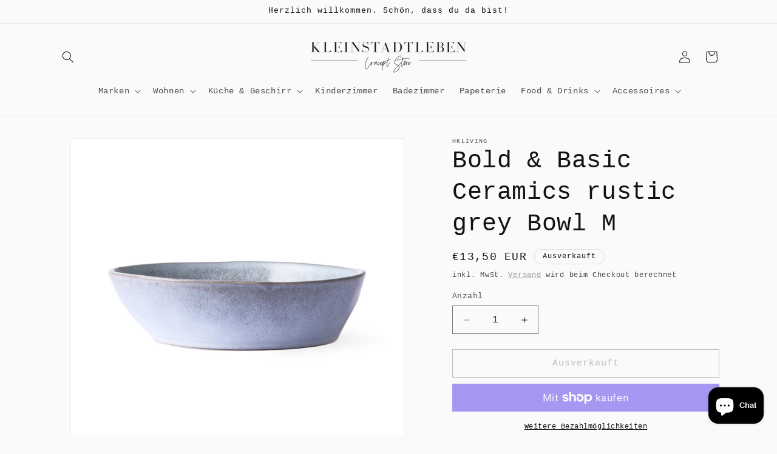

--- FILE ---
content_type: text/html; charset=utf-8
request_url: https://kleinstadtleben.store/products/bold-basic-ceramics-rustic-grey-bowl-m
body_size: 94189
content:
<!doctype html>
<html class="no-js" lang="de">
  <head>
    <meta charset="utf-8">
    <meta http-equiv="X-UA-Compatible" content="IE=edge">
    <meta name="viewport" content="width=device-width,initial-scale=1">
    <meta name="theme-color" content="">
    <link rel="canonical" href="https://kleinstadtleben.store/products/bold-basic-ceramics-rustic-grey-bowl-m"><link rel="icon" type="image/png" href="//kleinstadtleben.store/cdn/shop/files/Icon-einfach.png?crop=center&height=32&v=1647595499&width=32"><title>
      Bold &amp; Basic Ceramics rustic grey Bowl M
 &ndash; kleinstadtleben concept store</title>
    
      <meta name="description" content="Schale aus Keramik mit mattgrauer Oberfläche aus der Serie Bold&amp;amp;Basic ceramics. Perfekt für Pasta, Salat oder Obst.Kühn und minimalistisch? Mit dieser Kollektion aus kräftigen Farben in einfachen Formen ist das möglich. Kombinieren Sie farbenfrohe Teller mit einfachen Bechern, um einen einzigartigen, aber raffinier">
    
    

<meta property="og:site_name" content="kleinstadtleben concept store">
<meta property="og:url" content="https://kleinstadtleben.store/products/bold-basic-ceramics-rustic-grey-bowl-m">
<meta property="og:title" content="Bold &amp; Basic Ceramics rustic grey Bowl M">
<meta property="og:type" content="product">
<meta property="og:description" content="Schale aus Keramik mit mattgrauer Oberfläche aus der Serie Bold&amp;amp;Basic ceramics. Perfekt für Pasta, Salat oder Obst.Kühn und minimalistisch? Mit dieser Kollektion aus kräftigen Farben in einfachen Formen ist das möglich. Kombinieren Sie farbenfrohe Teller mit einfachen Bechern, um einen einzigartigen, aber raffinier"><meta property="og:image" content="http://kleinstadtleben.store/cdn/shop/products/bold-basic-ceramics-rustic-grey-bowl-m-782158.webp?v=1676055381">
  <meta property="og:image:secure_url" content="https://kleinstadtleben.store/cdn/shop/products/bold-basic-ceramics-rustic-grey-bowl-m-782158.webp?v=1676055381">
  <meta property="og:image:width" content="900">
  <meta property="og:image:height" content="900"><meta property="og:price:amount" content="13,50">
  <meta property="og:price:currency" content="EUR"><meta name="twitter:card" content="summary_large_image">
<meta name="twitter:title" content="Bold &amp; Basic Ceramics rustic grey Bowl M">
<meta name="twitter:description" content="Schale aus Keramik mit mattgrauer Oberfläche aus der Serie Bold&amp;amp;Basic ceramics. Perfekt für Pasta, Salat oder Obst.Kühn und minimalistisch? Mit dieser Kollektion aus kräftigen Farben in einfachen Formen ist das möglich. Kombinieren Sie farbenfrohe Teller mit einfachen Bechern, um einen einzigartigen, aber raffinier">

    <script src="//kleinstadtleben.store/cdn/shop/t/14/assets/constants.js?v=58251544750838685771713192646" defer="defer"></script>
    <script src="//kleinstadtleben.store/cdn/shop/t/14/assets/pubsub.js?v=158357773527763999511713192646" defer="defer"></script>
    <script src="//kleinstadtleben.store/cdn/shop/t/14/assets/global.js?v=37284204640041572741713192646" defer="defer"></script><script src="//kleinstadtleben.store/cdn/shop/t/14/assets/animations.js?v=88693664871331136111713192645" defer="defer"></script><script>window.performance && window.performance.mark && window.performance.mark('shopify.content_for_header.start');</script><meta name="facebook-domain-verification" content="yygi7ez8ephu2g9t92ndlfkevzn2zq">
<meta name="google-site-verification" content="tu7Ym7SOyMrDel5KG501YL0zs1OzcregwAWlcdhBzXw">
<meta id="shopify-digital-wallet" name="shopify-digital-wallet" content="/52795343045/digital_wallets/dialog">
<meta name="shopify-checkout-api-token" content="2f6d5e52f1a18a5acd9464720299d7d2">
<meta id="in-context-paypal-metadata" data-shop-id="52795343045" data-venmo-supported="false" data-environment="production" data-locale="de_DE" data-paypal-v4="true" data-currency="EUR">
<link rel="alternate" type="application/json+oembed" href="https://kleinstadtleben.store/products/bold-basic-ceramics-rustic-grey-bowl-m.oembed">
<script async="async" src="/checkouts/internal/preloads.js?locale=de-DE"></script>
<link rel="preconnect" href="https://shop.app" crossorigin="anonymous">
<script async="async" src="https://shop.app/checkouts/internal/preloads.js?locale=de-DE&shop_id=52795343045" crossorigin="anonymous"></script>
<script id="shopify-features" type="application/json">{"accessToken":"2f6d5e52f1a18a5acd9464720299d7d2","betas":["rich-media-storefront-analytics"],"domain":"kleinstadtleben.store","predictiveSearch":true,"shopId":52795343045,"locale":"de"}</script>
<script>var Shopify = Shopify || {};
Shopify.shop = "kleinstadtleben.myshopify.com";
Shopify.locale = "de";
Shopify.currency = {"active":"EUR","rate":"1.0"};
Shopify.country = "DE";
Shopify.theme = {"name":"Aktualisierte Kopie von  Dawn aktuell online 7....","id":151258628364,"schema_name":"Dawn","schema_version":"13.0.1","theme_store_id":887,"role":"main"};
Shopify.theme.handle = "null";
Shopify.theme.style = {"id":null,"handle":null};
Shopify.cdnHost = "kleinstadtleben.store/cdn";
Shopify.routes = Shopify.routes || {};
Shopify.routes.root = "/";</script>
<script type="module">!function(o){(o.Shopify=o.Shopify||{}).modules=!0}(window);</script>
<script>!function(o){function n(){var o=[];function n(){o.push(Array.prototype.slice.apply(arguments))}return n.q=o,n}var t=o.Shopify=o.Shopify||{};t.loadFeatures=n(),t.autoloadFeatures=n()}(window);</script>
<script>
  window.ShopifyPay = window.ShopifyPay || {};
  window.ShopifyPay.apiHost = "shop.app\/pay";
  window.ShopifyPay.redirectState = null;
</script>
<script id="shop-js-analytics" type="application/json">{"pageType":"product"}</script>
<script defer="defer" async type="module" src="//kleinstadtleben.store/cdn/shopifycloud/shop-js/modules/v2/client.init-shop-cart-sync_e98Ab_XN.de.esm.js"></script>
<script defer="defer" async type="module" src="//kleinstadtleben.store/cdn/shopifycloud/shop-js/modules/v2/chunk.common_Pcw9EP95.esm.js"></script>
<script defer="defer" async type="module" src="//kleinstadtleben.store/cdn/shopifycloud/shop-js/modules/v2/chunk.modal_CzmY4ZhL.esm.js"></script>
<script type="module">
  await import("//kleinstadtleben.store/cdn/shopifycloud/shop-js/modules/v2/client.init-shop-cart-sync_e98Ab_XN.de.esm.js");
await import("//kleinstadtleben.store/cdn/shopifycloud/shop-js/modules/v2/chunk.common_Pcw9EP95.esm.js");
await import("//kleinstadtleben.store/cdn/shopifycloud/shop-js/modules/v2/chunk.modal_CzmY4ZhL.esm.js");

  window.Shopify.SignInWithShop?.initShopCartSync?.({"fedCMEnabled":true,"windoidEnabled":true});

</script>
<script>
  window.Shopify = window.Shopify || {};
  if (!window.Shopify.featureAssets) window.Shopify.featureAssets = {};
  window.Shopify.featureAssets['shop-js'] = {"shop-cart-sync":["modules/v2/client.shop-cart-sync_DazCVyJ3.de.esm.js","modules/v2/chunk.common_Pcw9EP95.esm.js","modules/v2/chunk.modal_CzmY4ZhL.esm.js"],"init-fed-cm":["modules/v2/client.init-fed-cm_D0AulfmK.de.esm.js","modules/v2/chunk.common_Pcw9EP95.esm.js","modules/v2/chunk.modal_CzmY4ZhL.esm.js"],"shop-cash-offers":["modules/v2/client.shop-cash-offers_BISyWFEA.de.esm.js","modules/v2/chunk.common_Pcw9EP95.esm.js","modules/v2/chunk.modal_CzmY4ZhL.esm.js"],"shop-login-button":["modules/v2/client.shop-login-button_D_c1vx_E.de.esm.js","modules/v2/chunk.common_Pcw9EP95.esm.js","modules/v2/chunk.modal_CzmY4ZhL.esm.js"],"pay-button":["modules/v2/client.pay-button_CHADzJ4g.de.esm.js","modules/v2/chunk.common_Pcw9EP95.esm.js","modules/v2/chunk.modal_CzmY4ZhL.esm.js"],"shop-button":["modules/v2/client.shop-button_CQnD2U3v.de.esm.js","modules/v2/chunk.common_Pcw9EP95.esm.js","modules/v2/chunk.modal_CzmY4ZhL.esm.js"],"avatar":["modules/v2/client.avatar_BTnouDA3.de.esm.js"],"init-windoid":["modules/v2/client.init-windoid_CmA0-hrC.de.esm.js","modules/v2/chunk.common_Pcw9EP95.esm.js","modules/v2/chunk.modal_CzmY4ZhL.esm.js"],"init-shop-for-new-customer-accounts":["modules/v2/client.init-shop-for-new-customer-accounts_BCzC_Mib.de.esm.js","modules/v2/client.shop-login-button_D_c1vx_E.de.esm.js","modules/v2/chunk.common_Pcw9EP95.esm.js","modules/v2/chunk.modal_CzmY4ZhL.esm.js"],"init-shop-email-lookup-coordinator":["modules/v2/client.init-shop-email-lookup-coordinator_DYzOit4u.de.esm.js","modules/v2/chunk.common_Pcw9EP95.esm.js","modules/v2/chunk.modal_CzmY4ZhL.esm.js"],"init-shop-cart-sync":["modules/v2/client.init-shop-cart-sync_e98Ab_XN.de.esm.js","modules/v2/chunk.common_Pcw9EP95.esm.js","modules/v2/chunk.modal_CzmY4ZhL.esm.js"],"shop-toast-manager":["modules/v2/client.shop-toast-manager_Bc-1elH8.de.esm.js","modules/v2/chunk.common_Pcw9EP95.esm.js","modules/v2/chunk.modal_CzmY4ZhL.esm.js"],"init-customer-accounts":["modules/v2/client.init-customer-accounts_CqlRHmZs.de.esm.js","modules/v2/client.shop-login-button_D_c1vx_E.de.esm.js","modules/v2/chunk.common_Pcw9EP95.esm.js","modules/v2/chunk.modal_CzmY4ZhL.esm.js"],"init-customer-accounts-sign-up":["modules/v2/client.init-customer-accounts-sign-up_DZmBw6yB.de.esm.js","modules/v2/client.shop-login-button_D_c1vx_E.de.esm.js","modules/v2/chunk.common_Pcw9EP95.esm.js","modules/v2/chunk.modal_CzmY4ZhL.esm.js"],"shop-follow-button":["modules/v2/client.shop-follow-button_Cx-w7rSq.de.esm.js","modules/v2/chunk.common_Pcw9EP95.esm.js","modules/v2/chunk.modal_CzmY4ZhL.esm.js"],"checkout-modal":["modules/v2/client.checkout-modal_Djjmh8qM.de.esm.js","modules/v2/chunk.common_Pcw9EP95.esm.js","modules/v2/chunk.modal_CzmY4ZhL.esm.js"],"shop-login":["modules/v2/client.shop-login_DMZMgoZf.de.esm.js","modules/v2/chunk.common_Pcw9EP95.esm.js","modules/v2/chunk.modal_CzmY4ZhL.esm.js"],"lead-capture":["modules/v2/client.lead-capture_SqejaEd8.de.esm.js","modules/v2/chunk.common_Pcw9EP95.esm.js","modules/v2/chunk.modal_CzmY4ZhL.esm.js"],"payment-terms":["modules/v2/client.payment-terms_DUeEqFTJ.de.esm.js","modules/v2/chunk.common_Pcw9EP95.esm.js","modules/v2/chunk.modal_CzmY4ZhL.esm.js"]};
</script>
<script>(function() {
  var isLoaded = false;
  function asyncLoad() {
    if (isLoaded) return;
    isLoaded = true;
    var urls = ["https:\/\/tools.luckyorange.com\/core\/lo.js?site-id=9a79cc80\u0026shop=kleinstadtleben.myshopify.com"];
    for (var i = 0; i < urls.length; i++) {
      var s = document.createElement('script');
      s.type = 'text/javascript';
      s.async = true;
      s.src = urls[i];
      var x = document.getElementsByTagName('script')[0];
      x.parentNode.insertBefore(s, x);
    }
  };
  if(window.attachEvent) {
    window.attachEvent('onload', asyncLoad);
  } else {
    window.addEventListener('load', asyncLoad, false);
  }
})();</script>
<script id="__st">var __st={"a":52795343045,"offset":3600,"reqid":"8d1aa1e5-6e68-48c5-9b1a-90fc8089e5d4-1769076735","pageurl":"kleinstadtleben.store\/products\/bold-basic-ceramics-rustic-grey-bowl-m","u":"711e4578670e","p":"product","rtyp":"product","rid":7127149740229};</script>
<script>window.ShopifyPaypalV4VisibilityTracking = true;</script>
<script id="captcha-bootstrap">!function(){'use strict';const t='contact',e='account',n='new_comment',o=[[t,t],['blogs',n],['comments',n],[t,'customer']],c=[[e,'customer_login'],[e,'guest_login'],[e,'recover_customer_password'],[e,'create_customer']],r=t=>t.map((([t,e])=>`form[action*='/${t}']:not([data-nocaptcha='true']) input[name='form_type'][value='${e}']`)).join(','),a=t=>()=>t?[...document.querySelectorAll(t)].map((t=>t.form)):[];function s(){const t=[...o],e=r(t);return a(e)}const i='password',u='form_key',d=['recaptcha-v3-token','g-recaptcha-response','h-captcha-response',i],f=()=>{try{return window.sessionStorage}catch{return}},m='__shopify_v',_=t=>t.elements[u];function p(t,e,n=!1){try{const o=window.sessionStorage,c=JSON.parse(o.getItem(e)),{data:r}=function(t){const{data:e,action:n}=t;return t[m]||n?{data:e,action:n}:{data:t,action:n}}(c);for(const[e,n]of Object.entries(r))t.elements[e]&&(t.elements[e].value=n);n&&o.removeItem(e)}catch(o){console.error('form repopulation failed',{error:o})}}const l='form_type',E='cptcha';function T(t){t.dataset[E]=!0}const w=window,h=w.document,L='Shopify',v='ce_forms',y='captcha';let A=!1;((t,e)=>{const n=(g='f06e6c50-85a8-45c8-87d0-21a2b65856fe',I='https://cdn.shopify.com/shopifycloud/storefront-forms-hcaptcha/ce_storefront_forms_captcha_hcaptcha.v1.5.2.iife.js',D={infoText:'Durch hCaptcha geschützt',privacyText:'Datenschutz',termsText:'Allgemeine Geschäftsbedingungen'},(t,e,n)=>{const o=w[L][v],c=o.bindForm;if(c)return c(t,g,e,D).then(n);var r;o.q.push([[t,g,e,D],n]),r=I,A||(h.body.append(Object.assign(h.createElement('script'),{id:'captcha-provider',async:!0,src:r})),A=!0)});var g,I,D;w[L]=w[L]||{},w[L][v]=w[L][v]||{},w[L][v].q=[],w[L][y]=w[L][y]||{},w[L][y].protect=function(t,e){n(t,void 0,e),T(t)},Object.freeze(w[L][y]),function(t,e,n,w,h,L){const[v,y,A,g]=function(t,e,n){const i=e?o:[],u=t?c:[],d=[...i,...u],f=r(d),m=r(i),_=r(d.filter((([t,e])=>n.includes(e))));return[a(f),a(m),a(_),s()]}(w,h,L),I=t=>{const e=t.target;return e instanceof HTMLFormElement?e:e&&e.form},D=t=>v().includes(t);t.addEventListener('submit',(t=>{const e=I(t);if(!e)return;const n=D(e)&&!e.dataset.hcaptchaBound&&!e.dataset.recaptchaBound,o=_(e),c=g().includes(e)&&(!o||!o.value);(n||c)&&t.preventDefault(),c&&!n&&(function(t){try{if(!f())return;!function(t){const e=f();if(!e)return;const n=_(t);if(!n)return;const o=n.value;o&&e.removeItem(o)}(t);const e=Array.from(Array(32),(()=>Math.random().toString(36)[2])).join('');!function(t,e){_(t)||t.append(Object.assign(document.createElement('input'),{type:'hidden',name:u})),t.elements[u].value=e}(t,e),function(t,e){const n=f();if(!n)return;const o=[...t.querySelectorAll(`input[type='${i}']`)].map((({name:t})=>t)),c=[...d,...o],r={};for(const[a,s]of new FormData(t).entries())c.includes(a)||(r[a]=s);n.setItem(e,JSON.stringify({[m]:1,action:t.action,data:r}))}(t,e)}catch(e){console.error('failed to persist form',e)}}(e),e.submit())}));const S=(t,e)=>{t&&!t.dataset[E]&&(n(t,e.some((e=>e===t))),T(t))};for(const o of['focusin','change'])t.addEventListener(o,(t=>{const e=I(t);D(e)&&S(e,y())}));const B=e.get('form_key'),M=e.get(l),P=B&&M;t.addEventListener('DOMContentLoaded',(()=>{const t=y();if(P)for(const e of t)e.elements[l].value===M&&p(e,B);[...new Set([...A(),...v().filter((t=>'true'===t.dataset.shopifyCaptcha))])].forEach((e=>S(e,t)))}))}(h,new URLSearchParams(w.location.search),n,t,e,['guest_login'])})(!0,!0)}();</script>
<script integrity="sha256-4kQ18oKyAcykRKYeNunJcIwy7WH5gtpwJnB7kiuLZ1E=" data-source-attribution="shopify.loadfeatures" defer="defer" src="//kleinstadtleben.store/cdn/shopifycloud/storefront/assets/storefront/load_feature-a0a9edcb.js" crossorigin="anonymous"></script>
<script crossorigin="anonymous" defer="defer" src="//kleinstadtleben.store/cdn/shopifycloud/storefront/assets/shopify_pay/storefront-65b4c6d7.js?v=20250812"></script>
<script data-source-attribution="shopify.dynamic_checkout.dynamic.init">var Shopify=Shopify||{};Shopify.PaymentButton=Shopify.PaymentButton||{isStorefrontPortableWallets:!0,init:function(){window.Shopify.PaymentButton.init=function(){};var t=document.createElement("script");t.src="https://kleinstadtleben.store/cdn/shopifycloud/portable-wallets/latest/portable-wallets.de.js",t.type="module",document.head.appendChild(t)}};
</script>
<script data-source-attribution="shopify.dynamic_checkout.buyer_consent">
  function portableWalletsHideBuyerConsent(e){var t=document.getElementById("shopify-buyer-consent"),n=document.getElementById("shopify-subscription-policy-button");t&&n&&(t.classList.add("hidden"),t.setAttribute("aria-hidden","true"),n.removeEventListener("click",e))}function portableWalletsShowBuyerConsent(e){var t=document.getElementById("shopify-buyer-consent"),n=document.getElementById("shopify-subscription-policy-button");t&&n&&(t.classList.remove("hidden"),t.removeAttribute("aria-hidden"),n.addEventListener("click",e))}window.Shopify?.PaymentButton&&(window.Shopify.PaymentButton.hideBuyerConsent=portableWalletsHideBuyerConsent,window.Shopify.PaymentButton.showBuyerConsent=portableWalletsShowBuyerConsent);
</script>
<script>
  function portableWalletsCleanup(e){e&&e.src&&console.error("Failed to load portable wallets script "+e.src);var t=document.querySelectorAll("shopify-accelerated-checkout .shopify-payment-button__skeleton, shopify-accelerated-checkout-cart .wallet-cart-button__skeleton"),e=document.getElementById("shopify-buyer-consent");for(let e=0;e<t.length;e++)t[e].remove();e&&e.remove()}function portableWalletsNotLoadedAsModule(e){e instanceof ErrorEvent&&"string"==typeof e.message&&e.message.includes("import.meta")&&"string"==typeof e.filename&&e.filename.includes("portable-wallets")&&(window.removeEventListener("error",portableWalletsNotLoadedAsModule),window.Shopify.PaymentButton.failedToLoad=e,"loading"===document.readyState?document.addEventListener("DOMContentLoaded",window.Shopify.PaymentButton.init):window.Shopify.PaymentButton.init())}window.addEventListener("error",portableWalletsNotLoadedAsModule);
</script>

<script type="module" src="https://kleinstadtleben.store/cdn/shopifycloud/portable-wallets/latest/portable-wallets.de.js" onError="portableWalletsCleanup(this)" crossorigin="anonymous"></script>
<script nomodule>
  document.addEventListener("DOMContentLoaded", portableWalletsCleanup);
</script>

<link id="shopify-accelerated-checkout-styles" rel="stylesheet" media="screen" href="https://kleinstadtleben.store/cdn/shopifycloud/portable-wallets/latest/accelerated-checkout-backwards-compat.css" crossorigin="anonymous">
<style id="shopify-accelerated-checkout-cart">
        #shopify-buyer-consent {
  margin-top: 1em;
  display: inline-block;
  width: 100%;
}

#shopify-buyer-consent.hidden {
  display: none;
}

#shopify-subscription-policy-button {
  background: none;
  border: none;
  padding: 0;
  text-decoration: underline;
  font-size: inherit;
  cursor: pointer;
}

#shopify-subscription-policy-button::before {
  box-shadow: none;
}

      </style>
<script id="sections-script" data-sections="header" defer="defer" src="//kleinstadtleben.store/cdn/shop/t/14/compiled_assets/scripts.js?v=441"></script>
<script>window.performance && window.performance.mark && window.performance.mark('shopify.content_for_header.end');</script>

    <style data-shopify>
      
      
      
      
      
      
        :root,
        .color-background-1 {
          --color-background: 250,250,250;
        
          --gradient-background: #fafafa;
        
        
        --color-foreground: 18,18,18;
        --color-background-contrast: 186,186,186;
        --color-shadow: 255,236,236;
        --color-button: 228,215,198;
        --color-button-text: 14,18,29;
        --color-secondary-button: 250,250,250;
        --color-secondary-button-text: 123,131,130;
        --color-link: 123,131,130;
        --color-badge-foreground: 18,18,18;
        --color-badge-background: 250,250,250;
        --color-badge-border: 18,18,18;
        --payment-terms-background-color: rgb(250 250 250);
      }
      
        
        .color-background-2 {
          --color-background: 245,245,245;
        
          --gradient-background: #f5f5f5;
        
        
        --color-foreground: 18,18,18;
        --color-background-contrast: 181,181,181;
        --color-shadow: 18,18,18;
        --color-button: 18,18,18;
        --color-button-text: 243,243,243;
        --color-secondary-button: 245,245,245;
        --color-secondary-button-text: 245,245,245;
        --color-link: 245,245,245;
        --color-badge-foreground: 18,18,18;
        --color-badge-background: 245,245,245;
        --color-badge-border: 18,18,18;
        --payment-terms-background-color: rgb(245 245 245);
      }
      
        
        .color-inverse {
          --color-background: 36,40,51;
        
          --gradient-background: #242833;
        
        
        --color-foreground: 255,255,255;
        --color-background-contrast: 47,52,66;
        --color-shadow: 18,18,18;
        --color-button: 255,255,255;
        --color-button-text: 0,0,0;
        --color-secondary-button: 36,40,51;
        --color-secondary-button-text: 255,255,255;
        --color-link: 255,255,255;
        --color-badge-foreground: 255,255,255;
        --color-badge-background: 36,40,51;
        --color-badge-border: 255,255,255;
        --payment-terms-background-color: rgb(36 40 51);
      }
      
        
        .color-accent-1 {
          --color-background: 238,231,221;
        
          --gradient-background: #eee7dd;
        
        
        --color-foreground: 14,18,29;
        --color-background-contrast: 195,171,136;
        --color-shadow: 18,18,18;
        --color-button: 255,255,255;
        --color-button-text: 18,18,18;
        --color-secondary-button: 238,231,221;
        --color-secondary-button-text: 255,255,255;
        --color-link: 255,255,255;
        --color-badge-foreground: 14,18,29;
        --color-badge-background: 238,231,221;
        --color-badge-border: 14,18,29;
        --payment-terms-background-color: rgb(238 231 221);
      }
      
        
        .color-accent-2 {
          --color-background: 255,102,102;
        
          --gradient-background: #ff6666;
        
        
        --color-foreground: 255,255,255;
        --color-background-contrast: 230,0,0;
        --color-shadow: 18,18,18;
        --color-button: 255,255,255;
        --color-button-text: 255,102,102;
        --color-secondary-button: 255,102,102;
        --color-secondary-button-text: 255,255,255;
        --color-link: 255,255,255;
        --color-badge-foreground: 255,255,255;
        --color-badge-background: 255,102,102;
        --color-badge-border: 255,255,255;
        --payment-terms-background-color: rgb(255 102 102);
      }
      
      body, .color-background-1, .color-background-2, .color-inverse, .color-accent-1, .color-accent-2 {
        color: rgba(var(--color-foreground), 0.75);
        background-color: rgb(var(--color-background));
      }
      :root {
        --font-body-family: "SF Mono", Menlo, Consolas, Monaco, Liberation Mono, Lucida Console, monospace, Apple Color Emoji, Segoe UI Emoji, Segoe UI Symbol;
        --font-body-style: normal;
        --font-body-weight: 400;
        --font-body-weight-bold: 700;
        --font-heading-family: "SF Mono", Menlo, Consolas, Monaco, Liberation Mono, Lucida Console, monospace, Apple Color Emoji, Segoe UI Emoji, Segoe UI Symbol;
        --font-heading-style: normal;
        --font-heading-weight: 400;
        --font-body-scale: 1.0;
        --font-heading-scale: 1.0;
        --media-padding: px;
        --media-border-opacity: 0.05;
        --media-border-width: 1px;
        --media-radius: 0px;
        --media-shadow-opacity: 0.0;
        --media-shadow-horizontal-offset: 0px;
        --media-shadow-vertical-offset: 0px;
        --media-shadow-blur-radius: 0px;
        --media-shadow-visible: 0;
        --page-width: 120rem;
        --page-width-margin: 0rem;
        --product-card-image-padding: 0.0rem;
        --product-card-corner-radius: 0.0rem;
        --product-card-text-alignment: left;
        --product-card-border-width: 0.0rem;
        --product-card-border-opacity: 0.0;
        --product-card-shadow-opacity: 0.1;
        --product-card-shadow-visible: 1;
        --product-card-shadow-horizontal-offset: 0.0rem;
        --product-card-shadow-vertical-offset: 0.0rem;
        --product-card-shadow-blur-radius: 0.0rem;
        --collection-card-image-padding: 0.0rem;
        --collection-card-corner-radius: 0.0rem;
        --collection-card-text-alignment: left;
        --collection-card-border-width: 0.0rem;
        --collection-card-border-opacity: 0.0;
        --collection-card-shadow-opacity: 0.1;
        --collection-card-shadow-visible: 1;
        --collection-card-shadow-horizontal-offset: 0.0rem;
        --collection-card-shadow-vertical-offset: 0.0rem;
        --collection-card-shadow-blur-radius: 0.0rem;
        --blog-card-image-padding: 0.0rem;
        --blog-card-corner-radius: 0.0rem;
        --blog-card-text-alignment: left;
        --blog-card-border-width: 0.0rem;
        --blog-card-border-opacity: 0.0;
        --blog-card-shadow-opacity: 0.1;
        --blog-card-shadow-visible: 1;
        --blog-card-shadow-horizontal-offset: 0.0rem;
        --blog-card-shadow-vertical-offset: 0.0rem;
        --blog-card-shadow-blur-radius: 0.0rem;
        --badge-corner-radius: 4.0rem;
        --popup-border-width: 1px;
        --popup-border-opacity: 0.1;
        --popup-corner-radius: 0px;
        --popup-shadow-opacity: 0.0;
        --popup-shadow-horizontal-offset: 0px;
        --popup-shadow-vertical-offset: 0px;
        --popup-shadow-blur-radius: 0px;
        --drawer-border-width: 1px;
        --drawer-border-opacity: 0.1;
        --drawer-shadow-opacity: 0.0;
        --drawer-shadow-horizontal-offset: 0px;
        --drawer-shadow-vertical-offset: 0px;
        --drawer-shadow-blur-radius: 0px;
        --spacing-sections-desktop: 0px;
        --spacing-sections-mobile: 0px;
        --grid-desktop-vertical-spacing: 8px;
        --grid-desktop-horizontal-spacing: 8px;
        --grid-mobile-vertical-spacing: 4px;
        --grid-mobile-horizontal-spacing: 4px;
        --text-boxes-border-opacity: 0.0;
        --text-boxes-border-width: 0px;
        --text-boxes-radius: 0px;
        --text-boxes-shadow-opacity: 0.0;
        --text-boxes-shadow-visible: 0;
        --text-boxes-shadow-horizontal-offset: 0px;
        --text-boxes-shadow-vertical-offset: 0px;
        --text-boxes-shadow-blur-radius: 0px;
        --buttons-radius: 0px;
        --buttons-radius-outset: 0px;
        --buttons-border-width: 1px;
        --buttons-border-opacity: 1.0;
        --buttons-shadow-opacity: 0.0;
        --buttons-shadow-visible: 0;
        --buttons-shadow-horizontal-offset: 0px;
        --buttons-shadow-vertical-offset: 0px;
        --buttons-shadow-blur-radius: 0px;
        --buttons-border-offset: 0px;
        --inputs-radius: 0px;
        --inputs-border-width: 1px;
        --inputs-border-opacity: 0.55;
        --inputs-shadow-opacity: 0.0;
        --inputs-shadow-horizontal-offset: 0px;
        --inputs-margin-offset: 0px;
        --inputs-shadow-vertical-offset: 0px;
        --inputs-shadow-blur-radius: 0px;
        --inputs-radius-outset: 0px;
        --variant-pills-radius: 40px;
        --variant-pills-border-width: 1px;
        --variant-pills-border-opacity: 0.55;
        --variant-pills-shadow-opacity: 0.0;
        --variant-pills-shadow-horizontal-offset: 0px;
        --variant-pills-shadow-vertical-offset: 0px;
        --variant-pills-shadow-blur-radius: 0px;
      }
      *,
      *::before,
      *::after {
        box-sizing: inherit;
      }
      html {
        box-sizing: border-box;
        font-size: calc(var(--font-body-scale) * 62.5%);
        height: 100%;
      }
      body {
        display: grid;
        grid-template-rows: auto auto 1fr auto;
        grid-template-columns: 100%;
        min-height: 100%;
        margin: 0;
        font-size: 1.5rem;
        letter-spacing: 0.06rem;
        line-height: calc(1 + 0.8 / var(--font-body-scale));
        font-family: var(--font-body-family);
        font-style: var(--font-body-style);
        font-weight: var(--font-body-weight);
      }
      @media screen and (min-width: 750px) {
        body {
          font-size: 1.6rem;
        }
      }
    </style>
    <link href="//kleinstadtleben.store/cdn/shop/t/14/assets/base.css?v=93405971894151239851713192645" rel="stylesheet" type="text/css" media="all" />
<link
        rel="stylesheet"
        href="//kleinstadtleben.store/cdn/shop/t/14/assets/component-predictive-search.css?v=118923337488134913561713192645"
        media="print"
        onload="this.media='all'"
      ><script>
      document.documentElement.className = document.documentElement.className.replace('no-js', 'js');
      if (Shopify.designMode) {
        document.documentElement.classList.add('shopify-design-mode');
      }
    </script>
  <!-- BEGIN app block: shopify://apps/complianz-gdpr-cookie-consent/blocks/bc-block/e49729f0-d37d-4e24-ac65-e0e2f472ac27 -->

    
    

    
    
        <script>
            var sDomain = location.host;
            (function(){
                window.thirdPartyScriptDefinition = [
                    
                ]
            })();(()=>{
                var sDomain=location.host;
                const __useGoogleConsentMode =true;
                const __whiteListForConsentMode =["googletagmanager"];
                const __dataLayerName ="dataLayer";
                (()=>{var i={z:"thirdPartyScriptDefinition",o:"Shopify",c:"analytics",d:"publish",i:"src",l:"provider",p:"type_0",y:"type_1",f:"type_2",n:"true",a:"length",r:"detail",A:"Proxy",j:"setInterval",F:"clearInterval",g:"find",X:"filter",G:"forEach",H:"splice",Z:"hasOwnProperty",M:"addEventListener",u:"includes",h:"push",_:"cookie",P:"set",O:"get",s:"gtag",D:"ad_storage",I:"ad_user_data",T:"ad_personalization",b:"analytics_storage",x:"functionality_storage",C:"personalization_storage",L:"security_storage",R:"wait_for_update",k:"consent",U:"default",q:"ads_data_redaction",B:"google_consent_mode",J:"dataLayer",e:"granted",t:"denied",Q:"update",V:"GDPR_LC:userConsentSetting",W:1500,m:null},o={[i.D]:i.t,[i.I]:i.t,[i.T]:i.t,[i.b]:i.t,[i.x]:i.t,[i.C]:i.t,[i.L]:i.t,[i.R]:i.W};((a,l,t,f,p=[],c=t.J)=>{let y=function(r,e){return!!r[t.g](n=>!!n&&!!e&&n[t.i]&&e[t.i]&&n[t.i]===e[t.i]&&n[t._]===e[t._])},g=r=>f?!!p[t.g](e=>{if(typeof r[t.i]=="string")return r[t.i][t.u](e);if(typeof r[t.l]=="string")return r[t.l][t.u](e)}):!1,u=function(r){let e=[];for(let s=0;s<r[t.a];s++)r[s]||e[t.h](s);let n=r[t.a]-e[t.a];return e[t.G](s=>r[t.H](s,1)),n},d=[],h={[t.P]:(r,e,n,s)=>{let _=u(r);return e===t.a?r[t.a]=_:n!=null&&(y(r,n)||g(n)||(d[e]=n)),!0},[t.O]:(r,e)=>r[e]};if(a[t.z]=new a[t.A](d,h),f){a[c]=a[c]||[],a[t.s]=function(...n){a[c][t.h](n)},a[t.s](t.k,t.U,{...o}),a[t.s](t.P,t.q,!0);let r=a[t.j](()=>{!!a[t.o]&&!!a[t.o][t.c]&&!!a[t.o][t.c][t.d]&&(a[t.F](r),a[t.o][t.c][t.d](t.B,{...o}))},5),e=n=>{Date.now()-t.m<50||(t.m=Date.now(),o[t.D]=n[t.r][t.f][t.n]?t.e:t.t,o[t.I]=n[t.r][t.f][t.n]?t.e:t.t,o[t.T]=n[t.r][t.f][t.n]?t.e:t.t,o[t.b]=n[t.r][t.y][t.n]?t.e:t.t,o[t.x]=n[t.r][t.p][t.n]?t.e:t.t,o[t.C]=n[t.r][t.y][t.n]?t.e:t.t,o[t.L]=n[t.r][t.p][t.n]?t.e:t.t,a[t.s](t.k,t.Q,{...o}))};l[t.M](t.V,e)}})(window,document,i,__useGoogleConsentMode,__whiteListForConsentMode,__dataLayerName);})();
                const definitions = [];
                definitions.length > 0 && window.thirdPartyScriptDefinition.push(...definitions);
                window.BC_JSON_ObjectBypass={"__cfduid":{"description":"The _cfduid cookie helps Cloudflare detect malicious visitors to our Customers’ websites and minimizes blocking legitimate users.","path":"\/","domain":"","provider":"Cloudflare","type":"type_0","expires":"2592000","recommendation":"0","editable":"false","deletable":"false","set":"0","name":"__cfduid"},"_ab":{"description":"Used in connection with access to admin.","path":"\/","domain":"","provider":"Shopify","deletable":"false","expires":"86400","type":"type_0","recommendation":"0","editable":"false","set":"0","name":"_ab"},"_bc_c_set":{"description":"Used in connection with GDPR legal Cookie. Test 42!","path":"\/","domain":"","provider":"GDPR Legal Cookie","type":"type_0","expires":"5184000","recommendation":"0","editable":"false","deletable":"false","set":"0","optIn":true,"live":"1","ShopifyMinConsent":false,"name":"_bc_c_set","storefrontLanguage":"deutsch","backendLanguage":"deutsch","autoUpdate":true},"_landing_page":{"description":"Track landing pages.","path":"\/","domain":"","provider":"Shopify","expires":"1209600","recommendation":"1","set":"1","editable":"true","deletable":"false","type":"type_1","name":"_landing_page"},"_orig_referrer":{"description":"Used in connection with shopping cart.","path":"\/","domain":"","provider":"Shopify","expires":"1209600","recommendation":"1","set":"1","editable":"true","deletable":"false","type":"type_1","name":"_orig_referrer"},"_secure_session_id":{"description":"Used in connection with navigation through a storefront.","path":"\/","domain":"","provider":"Shopify","deletable":"false","expires":"2592000","type":"type_0","recommendation":"0","editable":"false","set":"0","name":"_secure_session_id"},"_shopify_country":{"description":"Used in connection with checkout.","path":"\/","domain":"","provider":"Shopify","deletable":"false","expires":"31536000","type":"type_0","recommendation":"0","editable":"false","set":"0","name":"_shopify_country"},"_shopify_d":{"description":"Shopify analytics.","path":"\/","domain":"","provider":"Shopify","deletable":"false","expires":"1209600","type":"type_1","recommendation":"1","editable":"true","set":"1","name":"_shopify_d"},"_shopify_evids":{"description":"Shopify analytics.","path":"\/","domain":"","provider":"Shopify","deletable":"false","expires":"0","type":"type_1","recommendation":"1","editable":"true","set":"1","name":"_shopify_evids"},"_shopify_fs":{"description":"Shopify analytics.","path":"\/","domain":"","provider":"Shopify","deletable":"false","expires":"1209600","type":"type_1","recommendation":"1","editable":"true","set":"1","name":"_shopify_fs"},"_shopify_ga":{"description":"Shopify and Google Analytics.","path":"\/","domain":"","provider":"Shopify","deletable":"false","expires":"0","type":"type_1","recommendation":"1","editable":"true","set":"1","name":"_shopify_ga"},"_shopify_m":{"description":"Used for managing customer privacy settings.","path":"\/","domain":"","provider":"Shopify","deletable":"false","expires":"31536000","type":"type_0","recommendation":"0","editable":"false","set":"0","name":"_shopify_m"},"_shopify_s":{"description":"Shopify analytics.","path":"\/","domain":"","provider":"Shopify","deletable":"false","expires":"1800","type":"type_1","recommendation":"1","editable":"true","set":"1","name":"_shopify_s"},"_shopify_sa_p":{"description":"Shopify analytics relating to marketing \u0026 referrals.","path":"\/","domain":"","provider":"Shopify","deletable":"false","expires":"1800","type":"type_1","recommendation":"1","editable":"true","set":"1","name":"_shopify_sa_p"},"_shopify_sa_t":{"description":"Shopify analytics relating to marketing \u0026 referrals.","path":"\/","domain":"","provider":"Shopify","deletable":"false","expires":"1800","type":"type_1","recommendation":"1","editable":"true","set":"1","name":"_shopify_sa_t"},"_shopify_tm":{"description":"Used for managing customer privacy settings.","path":"\/","domain":"","provider":"Shopify","deletable":"false","expires":"31536000","type":"type_0","recommendation":"0","editable":"false","set":"0","name":"_shopify_tm"},"_shopify_tw":{"description":"Used for managing customer privacy settings.","path":"\/","domain":"","provider":"Shopify","deletable":"false","expires":"31536000","type":"type_0","recommendation":"0","editable":"false","set":"0","name":"_shopify_tw"},"_shopify_y":{"description":"Shopify analytics.","path":"\/","domain":"","provider":"Shopify","deletable":"false","expires":"31536000","type":"type_1","recommendation":"1","editable":"true","set":"1","name":"_shopify_y"},"_storefront_u":{"description":"Used to facilitate updating customer account information.","path":"\/","domain":"","provider":"Shopify","deletable":"false","expires":"31536000","type":"type_0","recommendation":"0","editable":"false","set":"0","name":"_storefront_u"},"_tracking_consent":{"description":"For Shopify User Consent Tracking.","path":"\/","domain":"","provider":"Shopify","deletable":"false","expires":"31536000","type":"type_0","recommendation":"0","editable":"false","set":"0","name":"_tracking_consent"},"_y":{"description":"Shopify analytics.","path":"\/","domain":"","provider":"Shopify","deletable":"false","expires":"31536000","type":"type_1","recommendation":"1","editable":"true","set":"1","name":"_y"},"c":{"description":"Used in connection with shopping cart.","path":"\/","domain":"","provider":"Shopify","deletable":"false","expires":"31536000","type":"type_0","recommendation":"0","editable":"false","set":"0","name":"c"},"cart":{"description":"Used in connection with shopping cart.","path":"\/","domain":"","provider":"Shopify","deletable":"false","expires":"1209600","type":"type_0","recommendation":"0","editable":"false","set":"0","name":"cart"},"cart_currency":{"description":"Used in connection with cart and checkout.","path":"\/","domain":"","provider":"Shopify","deletable":"false","expires":"31536000","type":"type_0","recommendation":"0","editable":"false","set":"0","name":"cart_currency"},"cart_sig":{"description":"Used in connection with cart and checkout.","path":"\/","domain":"","provider":"Shopify","deletable":"false","expires":"1209600","type":"type_0","recommendation":"0","editable":"false","set":"0","name":"cart_sig"},"cart_ts":{"description":"Used in connection with cart and checkout.","path":"\/","domain":"","provider":"Shopify","deletable":"false","expires":"1209600","type":"type_0","recommendation":"0","editable":"false","set":"0","name":"cart_ts"},"cart_ver":{"description":"Used in connection with cart and checkout.","path":"\/","domain":"","provider":"Shopify","deletable":"false","expires":"1209600","type":"type_0","recommendation":"0","editable":"false","set":"0","name":"cart_ver"},"checkout":{"description":"Used in connection with cart and checkout.","path":"\/","domain":"","provider":"Shopify","deletable":"false","expires":"2592000","type":"type_0","recommendation":"0","editable":"false","set":"0","name":"checkout"},"checkout_session_lookup":{"description":"Used in connection with cart and checkout.","path":"\/","domain":"","provider":"Shopify","deletable":"false","expires":"2592000","type":"type_0","recommendation":"0","editable":"false","set":"0","name":"checkout_session_lookup"},"checkout_session_token_\u003c\u003cid\u003e\u003e":{"description":"Used in connection with cart and checkout.","path":"\/","domain":"","provider":"Shopify","deletable":"false","expires":"2592000","type":"type_0","recommendation":"0","editable":"false","set":"0","name":"checkout_session_token_\u003c\u003cid\u003e\u003e"},"checkout_token":{"description":"Used in connection with cart and checkout.","path":"\/","domain":"","provider":"Shopify","deletable":"false","expires":"31536000","type":"type_0","recommendation":"0","editable":"false","set":"0","name":"checkout_token"},"customer_auth_provider":{"description":"Shopify Analytics.","path":"\/","domain":"","provider":"Shopify","deletable":"false","expires":"0","type":"type_1","recommendation":"1","editable":"true","set":"1","name":"customer_auth_provider"},"customer_auth_session_created_at":{"description":"Shopify Analytics.","path":"\/","domain":"","provider":"Shopify","deletable":"false","expires":"0","type":"type_1","recommendation":"1","editable":"true","set":"1","name":"customer_auth_session_created_at"},"dynamic_checkout_shown_on_cart":{"description":"Used in connection with checkout.","path":"\/","domain":"","provider":"Shopify","deletable":"false","expires":"1800","type":"type_0","recommendation":"0","editable":"false","set":"0","name":"dynamic_checkout_shown_on_cart"},"identity-state":{"description":"Used in connection with customer authentication","path":"\/","domain":"","provider":"Shopify","deletable":"false","expires":"3600","type":"type_0","recommendation":"0","editable":"false","set":"0","name":"identity-state"},"identity-state-\u003c\u003cid\u003e\u003e":{"description":"Used in connection with customer authentication","path":"\/","domain":"","provider":"Shopify","deletable":"false","expires":"3600","type":"type_0","recommendation":"0","editable":"false","set":"0","name":"identity-state-\u003c\u003cid\u003e\u003e"},"identity_customer_account_number":{"description":"Used in connection with customer authentication","path":"\/","domain":"","provider":"Shopify","deletable":"false","expires":"7776000","type":"type_0","recommendation":"0","editable":"false","set":"0","name":"identity_customer_account_number"},"keep_alive":{"description":"Used in connection with buyer localization.","path":"\/","domain":"","provider":"Shopify","deletable":"false","expires":"1209600","type":"type_0","recommendation":"0","editable":"false","set":"0","name":"keep_alive"},"master_device_id":{"description":"Used in connection with merchant login.","path":"\/","domain":"","provider":"Shopify","deletable":"false","expires":"63072000","type":"type_0","recommendation":"0","editable":"false","set":"0","name":"master_device_id"},"previous_step":{"description":"Used in connection with checkout.","path":"\/","domain":"","provider":"Shopify","deletable":"false","expires":"31536000","type":"type_0","recommendation":"0","editable":"false","set":"0","name":"previous_step"},"remember_me":{"description":"Used in connection with checkout.","path":"\/","domain":"","provider":"Shopify","deletable":"false","expires":"31536000","type":"type_0","recommendation":"0","editable":"false","set":"0","name":"remember_me"},"secure_customer_sig":{"description":"Used in connection with customer login.","path":"\/","domain":"","provider":"Shopify","deletable":"false","expires":"31536000","type":"type_0","recommendation":"0","editable":"false","set":"0","name":"secure_customer_sig"},"shopify_pay":{"description":"Used in connection with checkout.","path":"\/","domain":"","provider":"Shopify","deletable":"false","expires":"31536000","type":"type_0","recommendation":"0","editable":"false","set":"0","name":"shopify_pay"},"shopify_pay_redirect":{"description":"Used in connection with checkout.","path":"\/","domain":"","provider":"Shopify","deletable":"false","expires":"31536000","type":"type_0","recommendation":"0","editable":"false","set":"0","name":"shopify_pay_redirect"},"source_name":{"description":"Used in combination with mobile apps to provide custom checkout behavior, when viewing a store from within a compatible mobile app.","path":"\/","domain":"","provider":"Shopify","deletable":"false","expires":"0","type":"type_0","recommendation":"0","editable":"false","set":"0","name":"source_name"},"storefront_digest":{"description":"Used in connection with customer login.","path":"\/","domain":"","provider":"Shopify","deletable":"false","expires":"31536000","type":"type_0","recommendation":"0","editable":"false","set":"0","name":"storefront_digest"},"tracked_start_checkout":{"description":"Shopify analytics relating to checkout.","path":"\/","domain":"","provider":"Shopify","expires":"1800","recommendation":"1","set":"1","editable":"true","deletable":"false","type":"type_1","name":"tracked_start_checkout"}};
                const permanentDomain = 'kleinstadtleben.myshopify.com';
                window.BC_GDPR_2ce3a13160348f524c8cc9={'google':[],'_bc_c_set':'customScript','customScriptsSRC':[]};
                var GDPR_LC_versionNr=202401311200;var GDPR_LC_ZLoad=function(){var defaultDefinition=[
                    // { "src": "facebook", "cookie": "fr", "provider": "facebook.com", "description": "", "expires": 7776000, "domain": "facebook.com", "declaration": 1, "group": "facebook" }, { "src": "facebook", "cookie": "_fbp", "provider": sDomain, "description": "", "expires": 7776000, "domain": sDomain, "declaration": 1, "group": "facebook" }, { "src": "google-analytics.com", "cookie": "_ga", "provider": sDomain, "description": "", "expires": 63072000, "domain": sDomain, "declaration": 1, "group": "google" }, { "src": "googletagmanager.com", "cookie": "_ga", "provider": sDomain, "description": "", "expires": 63072000, "domain": sDomain, "declaration": 1, "group": "google" }, { "src": "googletagmanager.com", "cookie": "_gid", "provider": sDomain, "description": "", "expires": 86400, "domain": sDomain, "declaration": 1, "group": "google" }, { "src": "googletagmanager.com", "cookie": "_gat", "provider": sDomain, "description": "", "expires": 86400, "domain": sDomain, "declaration": 1, "group": "google" }, { "src": "googleadservices.com", "cookie": "IDE", "provider": sDomain, "description": "", "expires": 63072000, "domain": sDomain, "declaration": 2, "group": "google Ads" }
                ]; if (window.thirdPartyScriptDefinition ===undefined) { window.thirdPartyScriptDefinition=[]; defaultDefinition.forEach(function (value) { window.thirdPartyScriptDefinition.push(value) }) } else { var exist=false; defaultDefinition.forEach(function (script) { window.thirdPartyScriptDefinition.forEach(function (value) { if (value.src ===script.src && value.cookie ===script.cookie) { exist=true } }); if (!exist) { window.thirdPartyScriptDefinition.push(script) } }) } (function polyfill(){if (!Array.from) { Array.from=(function(){var toStr=Object.prototype.toString; var isCallable=function (fn) { return typeof fn ==='function' || toStr.call(fn) ==='[object Function]' }; var toInteger=function (value) { var number=Number(value); if (isNaN(number)) { return 0 } if (number ===0 || !isFinite(number)) { return number } return (number > 0 ? 1 : -1) * Math.floor(Math.abs(number)) }; var maxSafeInteger=Math.pow(2, 53) - 1; var toLength=function (value) { var len=toInteger(value); return Math.min(Math.max(len, 0), maxSafeInteger) }; return function from(arrayLike) { var C=this; var items=Object(arrayLike); if (arrayLike ==null) { throw new TypeError('Array.from requires an array-like object - not null or undefined') } var mapFn=arguments.length > 1 ? arguments[1] : void undefined; var T; if (typeof mapFn !=='undefined') { if (!isCallable(mapFn)) { throw new TypeError('Array.from: when provided, the second argument must be a function') } if (arguments.length > 2) { T=arguments[2] } } var len=toLength(items.length); var A=isCallable(C) ? Object(new C(len)) : new Array(len); var k=0; var kValue; while (k < len) { kValue=items[k]; if (mapFn) { A[k]=typeof T ==='undefined' ? mapFn(kValue, k) : mapFn.call(T, kValue, k) } else { A[k]=kValue } k +=1 } A.length=len; return A } }()) } })(); var shopifyCookies={ '_s': !1, '_shopify_fs': !1, '_shopify_s': !1, '_shopify_y': !1, '_y': !1, '_shopify_sa_p': !1, '_shopify_sa_t': !1, '_shopify_uniq': !1, '_shopify_visit': !1, 'tracked_start_checkout': !1, 'bc_trekkie_fbp_custom': !1 }; function GDPR_LC_Token(){var getToken={ "tokenLength": 8, "ranToken": '', "randomize": function(){return Math.random().toString(32).substr(2) }, "generate": function(){while (this.ranToken.length <=this.tokenLength) { this.ranToken +=this.randomize() } this.ranToken=permanentDomain + Date.now() + this.ranToken; return btoa(this.ranToken) }, "get": function(){return this.generate() } }; return getToken.get() }; function getCookieValue(a) { var b=document.cookie.match('(^|;)\\s*' + a + '\\s*=\\s*([^;]+)'); return b ? b.pop() : false }; function loadCookieSettings(sessID) { return; var script=document.createElement('script'); script.src='https://cookieapp-staging.beeclever.app/get-cookie-setting?shopify_domain=permanentDomain&token=' + sessID; script.async=false; document.head.appendChild(script); script.addEventListener('load', function(){console.log('UserData loaded') }) };(function setUserCookieData(){window.GDPR_LC_Sess_ID_Name="GDPR_LC_SESS_ID"; window.GDPR_LC_Sess_ID=getCookieValue(window.GDPR_LC_Sess_ID_Name); if (window.GDPR_LC_Sess_ID) { loadCookieSettings(window.GDPR_LC_Sess_ID) } else { window.GDPR_LC_Sess_ID=GDPR_LC_Token() } })(); function setBC_GDPR_LEGAL_custom_cookies(){window['BC_GDPR_LEGAL_custom_cookies']=window['BC_GDPR_LEGAL_custom_cookies'] || {}; window['BC_GDPR_LEGAL_custom_cookies']['list']=window['BC_GDPR_LEGAL_custom_cookies']['list'] || {}; if ('GDPR_legal_cookie' in localStorage) { window['BC_GDPR_LEGAL_custom_cookies']['list']=JSON.parse(window.localStorage.getItem('GDPR_legal_cookie')) } };setBC_GDPR_LEGAL_custom_cookies(); (function(){var hasConsent=!1; Array.from(Object.keys(window['BC_GDPR_LEGAL_custom_cookies']['list'])).forEach(function (c) { if (shopifyCookies.hasOwnProperty(c) && window['BC_GDPR_LEGAL_custom_cookies']['list'][c].userSetting) { hasConsent=!0 } }); var wt=window.trekkie, ws=window.ShopifyAnalytics; if (!hasConsent && wt !==undefined) { wt=[], wt.integrations=wt.integrations || !0, ws=ws.lib=ws.meta=ws.meta.page={}, ws.lib.track=function(){} } })(); window.bc_tagManagerTasks={ "bc_tgm_aw": "google", "bc_tgm_gtm": "google", "bc_tgm_ua": "google", "bc_tgm_fbp": "facebook", "any": "any", "_bc_c_set": "customScript" }; var wl=whiteList=["recaptcha", "notifications.google"]; var GDPR_LC_scriptPath='gdpr-legal-cookie.beeclever.app'; if (window.GDPR_LC_Beta_activate !==undefined && window.GDPR_LC_Beta_activate) { GDPR_LC_scriptPath='cookieapp-staging.beeclever.app' } wl.push(GDPR_LC_scriptPath); var checkIsBlackListed=function (src) { setBC_GDPR_LEGAL_custom_cookies(); if (src ===null) { return null } if (!!window.TrustedScriptURL && src instanceof TrustedScriptURL) { src=src.toString() } var r=!1; for (var x=thirdPartyScriptDefinition.length - 1; x >=0; x--) { var bSrc=thirdPartyScriptDefinition[x]['src']; if (src.indexOf(bSrc) !==-1 && src.toLowerCase().indexOf('jquery') ===-1) { r=x } } wl.forEach(function (wSrc) { if (src.indexOf(wSrc) !==-1) { r=false } }); if (r !==false) { function getTCookieName(name, index) { var tCookieObject=thirdPartyScriptDefinition[index]; if (tCookieObject !==undefined) { var cookies=[]; thirdPartyScriptDefinition.forEach(function (cookie) { if (cookie['src'] ===tCookieObject['src']) { cookies.push(cookie) } }); var tCookieName=tCookieObject['cookie']; if (tCookieObject['domain'] !==document.location.host) { tCookieName=tCookieObject['cookie'] + '$%bc%$' + tCookieObject['domain'] } if (tCookieName ===name && tCookieObject['domain'] ===window['BC_GDPR_LEGAL_custom_cookies']['list'][name]['domain']) { if (window['BC_GDPR_LEGAL_custom_cookies']['list'][name]['userSetting']) { index=!1 } } cookies.forEach(function (cookie) { if (window['BC_GDPR_LEGAL_custom_cookies']['list'][cookie['cookie']] !==undefined && window['BC_GDPR_LEGAL_custom_cookies']['list'][cookie['cookie']]['userSetting']) { index=!1 } }); return index } return !1 };var cookieListKeys=Array.from(Object.keys(window['BC_GDPR_LEGAL_custom_cookies']['list'])); if (cookieListKeys.length > 0) { Array.from(Object.keys(window['BC_GDPR_LEGAL_custom_cookies']['list'])).forEach(function (cookieName) { r=getTCookieName(cookieName.toString(), r) }) } else { for (var x=thirdPartyScriptDefinition.length - 1; x >=0; x--) { var tCookie=thirdPartyScriptDefinition[x]; if (src.indexOf(tCookie['src']) !==-1) { r=tCookie['cookie'] + '$%bc%$' + tCookie['domain'] } } return r } } return r }; window.scriptElementsHidden=window.scriptElementsHidden || []; window.callbackFunc=function (elem, args) { for (var x=0; x < elem.length; x++) { if (elem[x] ===null || elem[x] ===undefined || elem[x]['nodeName'] ===undefined) { return } if (elem[x]['nodeName'].toLowerCase() =='script') { if (elem[x].hasAttribute('src')) { if (document.querySelector('[src="https://cookieapp-staging.beeclever.app/js/get-script.php"]') !==null) { elem[x]=document.createElement('script'); elem[x].setAttribute('bc_empty_script_tag', '') } var blackListed=checkIsBlackListed(elem[x].getAttribute('src')); var fName=!1; try { new Error() } catch (e) { var caller=e.stack.split('\n'); var x=0; for (; x < caller.length; x++) { caller[x]=caller[x].trim(); caller[x]=caller[x].replace('at ', ''); caller[x]=caller[x].substr(0, caller[x].indexOf(' ')); caller[x]=caller[x].replace('Array.', '') } for (; x >=0; x--) { if (caller[x] ==='ICS' && x > 0) { if (caller[x - 1] in window['BC_GDPR_LEGAL_custom_cookies']['list']) { fName=caller[x - 1] } } } } if (fName ===!1 && blackListed !==!1) { elem[x].setAttribute('type', 'javascript/blocked'); elem[x].setAttribute('cookie', blackListed) } else if (blackListed !==!0 && elem[x].getAttribute('type') ==='javascript/blocked') { elem[x].setAttribute('type', 'javascript') } if (fName) { elem[x].setAttribute("data-callerName", fName) } elem[x].setAttribute('src', elem[x].getAttribute('src')) } if (elem[x]['type'] =='javascript/blocked') { window.scriptElementsHidden.push(elem[x]); elem[x]=document.createElement('script'); elem[x].setAttribute('bc_empty_script_tag', '') } } } }; const appendChild=Element.prototype.appendChild, append=Element.prototype.append, replaceWith=Element.prototype.replaceWith, insertNode=Element.prototype.insertNode, insertBefore=Element.prototype.insertBefore; Element.prototype.appendChild=function(){const ctx=this; window.callbackFunc.call(ctx, arguments); return appendChild.apply(ctx, arguments) }; Element.prototype.append=function(){const ctx=this; window.callbackFunc.call(ctx, arguments); return append.apply(ctx, arguments) }; Element.prototype.replaceWith=function(){const ctx=this; window.callbackFunc.call(ctx, arguments); return replaceWith.apply(ctx, arguments) }; Element.prototype.insertNode=function(){const ctx=this; window.callbackFunc.call(ctx, arguments); return insertNode.apply(ctx, arguments) }; Element.prototype.insertBefore=function(){const ctx=this; window.callbackFunc.call(ctx, arguments); try { return insertBefore.apply(ctx, arguments) } catch (e) { arguments[1]=document.scripts[0]; return insertBefore.apply(ctx, arguments) } };};if (!window.msCrypto) { Array.from(document.head.querySelectorAll('[bc_empty_script_tag=""]')).forEach(function (script) { script.remove() })};if (window.GDPR_LC_ZLoad_loaded ===undefined) { GDPR_LC_ZLoad(); window.GDPR_LC_ZLoad_loaded=true}
            })();

            // window.thirdPartyScriptDefinition.push(
            //     { "src" : "analytics.js", "cookie" : "_shopify_fs", "provider" : "shopify.com", "description" : "", "expires" : 0, "domain" : sDomain, "declaration" : 1, "group" : "shopify" },
            //     { "src" : "doubleclick.net","cookie" : "_shopify_fs","provider" : "shopify.com","description" : "","expires" : 0,"domain" : sDomain,"declaration" : 1,"group" : "shopify" },
            //     { "src" : "trekkie", "cookie" : "_shopify_fs", "provider" : "shopify.com", "description" : "", "expires" : 0, "domain" : sDomain, "declaration" : 1, "group" : "shopify" },
            //     { "src" : "luckyorange", "cookie" : "_shopify_fs", "provider" : "shopify.com", "description" : "", "expires" : 0, "domain" : sDomain, "declaration" : 1, "group" : "shopify" },
            //     { "src" : "googletagmanager", "cookie" : "_gat", "provider" : "googletagmanager.com", "description" : "", "expires" : 0, "domain" : sDomain, "declaration" : 1, "group" : "googletagmanager" }
            // );

            var customCookies = {};
            function BC_GDPR_CustomScriptForShop () {
                return [
                    function testCookie () {
                        // your additional script
                    }
                    
                ];
            }

            // PRIOR BLOCKING FEATURE
            window.bc_settings_prior_blocking_enabled = false;

            /**
             * Initializes and injects CSS styles into the document to support iframe blocking.
             * Specifically, it adds styles to create a skeleton loader and to hide iframes that should be blocked.
             * The styles are added only if they haven't been added already.
             */
            function initializeStylesOfIframeBlocking() {
                // Dynamically add CSS styles
                if (!document.getElementById('bc-iframe-styles')) {
                    const style = document.createElement('style');
                    style.id = 'bc-iframe-styles';
                    style.innerHTML = `
                        .bc-iframe-skeleton {
                            position: absolute;
                            top: 0;
                            left: 0;
                            width: 100%;
                            height: 100%;
                            background: #f0f0f0;
                            display: flex;
                            align-items: center;
                            justify-content: center;

                        }

                        .bc-iframe-wrapper {
                            float: none;
                            clear: both;
                            width: 100%;
                            position: relative;
                            padding-bottom: 56.25%;
                            padding-top: 25px;
                            height: 0;
                        }

                        /* Ensure the iframe fills the container */
                        .bc-iframe-wrapper iframe {
                            position: absolute;
                            top: 0;
                            left: 0;
                            width: 100%;
                            height: 100%;
                            border: none;
                        }
                        iframe.bc-blocked {
                            display: none;
                        }
                        .bc-button {
                            background: linear-gradient(145deg, #000000, #1a1a1a);
                            color: white;
                            padding: 8px 10px;
                            border: none;
                            border-radius: 5px;
                            cursor: pointer;
                            font-size: 12px;
                            font-weight: bold;
                            box-shadow: 0 4px 6px rgba(0, 0, 0, 0.3),
                                        0 8px 10px rgba(0, 0, 0, 0.2),
                                        0 12px 20px rgba(0, 0, 0, 0.1);
                            text-shadow: 0 1px 3px rgba(0, 0, 0, 0.5);
                        }

                        .bc-button:hover {
                            background: linear-gradient(145deg, #1a1a1a, #000000);
                            box-shadow: 0 6px 8px rgba(0, 0, 0, 0.4),
                                        0 12px 14px rgba(0, 0, 0, 0.3),
                                        0 16px 24px rgba(0, 0, 0, 0.2);
                        }
                        .bc-svg {
                            width:50%;
                            height:50%;
                        }

                        @media (max-width: 767px) {
                            .bc-button  {
                                font-size: 1rem;
                            }

                            .bc-iframe-wrapper {
                                font-size: 1rem;
                            }
                            .bc-svg {
                                width:25%;
                                height:25%;
                            }
                            .bc-iframe-skeleton-text p {
                                font-size:1rem
                            }
                        }
                    `;
                    document.head.appendChild(style);
                }
            }

            /**
             * Initializes the blockable iframes and patterns used to identify them.
             * Sets up the blockable iframe categories and corresponding URL patterns that can be blocked.
             * Also converts wildcard patterns to regular expressions for matching.
             */
            const initializeBlockableIframes = () => {
                window._bc_blockable_iframes = new Map();
                window._bc_blockable_iframe_patterns = [];
                window._bc_blockable_iframes.set("preferences", [
                    {url: "google.com/recaptcha", serviceName: "Google Recaptcha"},
                    {url: "grecaptcha", serviceName: "Google Recaptcha"},
                    {url: "recaptcha.js", serviceName: "Google Recaptcha"},
                    {url: "recaptcha/api", serviceName: "Google Recaptcha"},
                    {url: "apis.google.com/js/platform.js", serviceName: "Google Recaptcha"},
                    {url: "cdn.livechatinc.com/tracking.js", serviceName: "Livechat"},
                ]);
                window._bc_blockable_iframes.set('analytics', [
                    {url: "vimeo.com", serviceName: "Vimeo"},
                    {url: "i.vimeocdn.com", serviceName: "Vimeo"},
                    {url: "google-analytics.com/ga.js", serviceName: "Google Analytics"},
                    {url: "www.google-analytics.com/analytics.js", serviceName: "Google Analytics"},
                    {url: "www.googletagmanager.com/gtag/js", serviceName: "Google Analytics"},
                    {url: "_getTracker", serviceName: "Google Analytics"},
                    {url: "apis.google.com/js/platform.js", serviceName: "Google Analytics"},
                    {url: "apis.google.com", serviceName: "Google Map"},
                    {url: "maps.google.it", serviceName: "Google Map"},
                    {url: "maps.google.de", serviceName: "Google Map"},
                    {url: "maps.google.com", serviceName: "Google Map"},
                    {url: "www.google.com/maps/embed", serviceName: "Google Map"},
                    {url: "google.com", serviceName: "Google Map"},
                    {url: "google.maps.", serviceName: "Google Maps"},
                    {url: "google.com/maps", serviceName: "Google Maps"},
                    {url: "apis.google.com", serviceName: "Google Maps"},
                    {url: "maps.google.de", serviceName: "Google Maps"},
                    {url: "fonts.googleapis.com", serviceName: "Google Fonts"},
                    {url: "ajax.googleapis.com/ajax/libs/webfont", serviceName: "Google Fonts"},
                    {url: "fonts.gstatic.com", serviceName: "Google Fonts"},
                    {url: "www.youtube.com", serviceName: "Youtube"},
                    {url: "www.youtube.com/iframe_api", serviceName: "Youtube"},
                    {url: "youtube.com", serviceName: "Youtube"},
                    {url: "youtube-nocookie.com", serviceName: "Youtube"},
                    {url: "youtu.be", serviceName: "Youtube"},
                    {url: "matomo.js", serviceName: "matomo"},
                    {url: "piwik.js", serviceName: "matomo"},
                    {url: "soundcloud.com/player", serviceName: "Sound Cloud"},
                    {url: "openstreetmap.org", serviceName: "Open Street Maps"},
                    {url: "videopress.com/videopress-iframe", serviceName: "VideoPress"},
                    {url: "videopress.com/embed", serviceName: "VideoPress"},
                    {url: "static.hotjar.com", serviceName: "Hotjar"},
                    {url: "open.spotify.com/embed", serviceName: "Spotify"},
                    {url: "js.hs-analytics.net", serviceName: "Hubspot"},
                    {url: "track.hubspot.com", serviceName: "Hubspot"},
                    {url: "assets.calendly.com", serviceName: "Calendly"},
                    {url: "calendly.com", serviceName: "Calendly"},
                    {url: "player.twitch.tv", serviceName: "Twitch"},
                    {url: "twitch.tv", serviceName: "Twitch"},
                    {url: "twitch.embed", serviceName: "Twitch"},
                    {url: "platform.linkedin.com/in.js", serviceName: "Linkedin"},
                    {url: "linkedin.com/embed/feed/update", serviceName: "Linkedin"},
                    {url: "instawidget.net/js/instawidget.js", serviceName: "instagram"},
                    {url: "instagram.com", serviceName: "instagram"},
                ]);
                window._bc_blockable_iframes.set("marketing", [
                    {url: "window.adsbygoogle", serviceName: "Google Ads"},
                    {url: "4wnet.com", serviceName: "4wnet"},
                    {url: "platform.twitter.com", serviceName: "Twitter"},
                    {url: "player.vimeo.com", serviceName: "Vimeo"},
                    {url: "www.facebook.com/plugins/like.php", serviceName: "Facebook"},
                    {url: "www.facebook.com/*/plugins/like.php", serviceName: "Facebook"},
                    {url: "www.facebook.com/plugins/likebox.php", serviceName: "Facebook"},
                    {url: "www.facebook.com/*/plugins/likebox.php", serviceName: "Facebook"},
                    {url: "connect.facebook.net", serviceName: "Facebook"},
                    {url: "facebook.com/plugins", serviceName: "Facebook"},
                    {url: "dailymotion.com/embed/video/", serviceName: "Dailymotion"},
                    {url: "geo.dailymotion.com", serviceName: "Dailymotion"},
                    {url: "disqus.com", serviceName: "Disqus"},
                    {url: "addthis.com", serviceName: "AddThis"},
                    {url: "sharethis.com", serviceName: "ShareThis"},
                    {url: "bat.bing.com", serviceName: "Microsoft Ads"},
                    {url: "bing.com", serviceName: "Microsoft Bing"},
                    {url: "window.uetq", serviceName: "Microsoft Advertising Universal Event Tracking"},
                    {url: "platform.twitter.com", serviceName: "Twitter"},
                    {url: "twitter-widgets.js", serviceName: "Twitter"},
                    {url: "assets.pinterest.com", serviceName: "Pinterest"},
                    {url: "pinmarklet.js", serviceName: "Pinterest"},
                    {url: "tiktok.com", serviceName: "tiktok"},
                ]);

                for (let [key, valueArray] of window._bc_blockable_iframes) {
                    for (let entry of valueArray) {
                        if (entry.url.includes('*')) {
                            const regexPattern = entry.url.replace(/[.*+?^${}()|[\]\\]/g, '\\$&').replace('\\*', '.*');
                            const regex = new RegExp(`^${regexPattern}$`);
                            window._bc_blockable_iframe_patterns.push({ pattern: regex, type: key, serviceName: entry.serviceName});
                        } else {
                            window._bc_blockable_iframe_patterns.push({ pattern: entry.url, type: key, serviceName: entry.serviceName });
                        }
                    }
                }
            };

            /**
             * Creates a skeleton function map for special Service like Youtube
             * that we can generate the placeholder with thumbnails. and in case
             * it can not generate the special placeholder it should return createIframePlaceholder
             * as fallback. this way we can in the future add other special placeholders for
             * other services
             *
             * @returns {HTMLElement} The skeleton loader element.
             */
            const specialPlaceHoldersFunctions = new Map([
                ['Youtube', function(serviceName, category, iframeSrc) {
                    const regex = /(?:https?:\/\/)?(?:www\.)?(?:youtube\.com\/embed\/|youtube\.com\/watch\?v=|youtu\.be\/|youtube-nocookie\.com\/embed\/)([a-zA-Z0-9_-]{11})/;
                    const match = iframeSrc.match(regex);
                    const videoID = match ? match[1] : null;
                    if(!videoID){
                        return createIframePlaceholder(serviceName, category);
                    }

                    return createIframePlaceholder(serviceName, category, `https://img.youtube.com/vi/${videoID}/maxresdefault.jpg`);
                }],
                ['Dailymotion', function(serviceName, category, iframeSrc) {
                    const patterns = [
                        /dailymotion\.com\/embed\/video\/([a-zA-Z0-9]+)/, // Direct video embed
                        /dailymotion\.com\/embed\/playlist\/([a-zA-Z0-9]+)/, // Playlist embed
                        /dailymotion\.com\/embed\/channel\/([a-zA-Z0-9]+)/, // Channel embed
                        /dailymotion\.com\/embed\/live\/([a-zA-Z0-9]+)/, // Live embed
                        /geo\.dailymotion\.com\/player\.html\?video=([a-zA-Z0-9]+)/, // Geo-specific player embed
                        /dailymotion\.com\/player\.html\?video=([a-zA-Z0-9]+)/ // Player embed (geo or regular)
                    ];
                    let videoID;

                    for (let pattern of patterns) {
                        const match = iframeSrc.match(pattern);
                        if (match && match[1]) {
                            videoID = match[1];
                            break;
                        }
                    }

                    if(!videoID){
                        return createIframePlaceholder(serviceName, category);
                    }

                    return createIframePlaceholder(serviceName, category, `https://www.dailymotion.com/thumbnail/video/${videoID}`);
                }],
                ['Vimeo', function(serviceName, category, iframeSrc) {
                    const patterns = [
                        /vimeo\.com\/(\d+)/, // Standard Vimeo URL
                        /player\.vimeo\.com\/video\/(\d+)/, // Embedded Vimeo video

                        /vimeo\.com\/(\d+)/, // Standard Vimeo URL
                        /player\.vimeo\.com\/video\/(\d+)/, // Embedded Vimeo video with or without query parameters
                        /i\.vimeocdn\.com\/video\/(\d+)_/ // CDN/thumbnail URL
                    ];

                    let videoID;

                    for (let pattern of patterns) {
                        const match = iframeSrc.match(pattern);
                        if (match && match[1]) {
                            videoID = match[1];
                            console.log('video Id',videoID)
                            break;
                        }
                    }

                    if(!videoID){
                        return createIframePlaceholder(serviceName, category);
                    }

                    return createIframePlaceholder(serviceName, category, `https://vumbnail.com/${videoID}.jpg`);
                }]
            ]);

            /**
             * Creates a placeholder for an iframe that prompts users to accept cookies for a specific category.
             *
             * @param {string} serviceName - The name of the service related to the iframe.
             * @param {string} category - The cookie category that needs to be accepted to unblock the iframe.
             * @param {string} [imgSrc=''] - The optional image source URL. If provided, the image will be used as a background. Otherwise, an SVG graphic is used.
             *
             * @returns {HTMLDivElement} A div element containing the iframe placeholder with a prompt to accept cookies.
             */
            function createIframePlaceholder(serviceName, category, imgSrc = '') {
                // Determine the content and styles based on whether an image source is provided
                let backgroundContent = '';
                let outerWrapperStyle = '';
                let innerContainerStyle = '';

                if (imgSrc) {
                    backgroundContent = `<img src='${imgSrc}' style="position: absolute; top: 0; left: 0; width: 100%; height: 100%; object-fit: cover;">`;
                    outerWrapperStyle = `position: relative; width: 100%; height: 100%; overflow: hidden;`
                    innerContainerStyle = `position: absolute; top: 50%; left: 50%; transform: translate(-50%, -50%); text-align: center; width: 100%;height: 100%; color: #000000; background: rgba(255, 255, 255, 0.8); padding: 5%;`
                } else {
                    backgroundContent = `<svg class='bc-svg' viewBox="0 0 560 315" xmlns="http://www.w3.org/2000/svg" style="background-color: #f0f0f0;">
                        <defs>
                            <linearGradient id="shackleGradient" x1="0%" y1="0%" x2="100%" y2="100%">
                                <stop offset="0%" style="stop-color:#d0d0d0;stop-opacity:1" />
                                <stop offset="100%" style="stop-color:#a0a0a0;stop-opacity:1" />
                            </linearGradient>
                            <linearGradient id="bodyGradient" x1="0%" y1="0%" x2="100%" y2="100%">
                                <stop offset="0%" style="stop-color:#e0e0e0;stop-opacity:1" />
                                <stop offset="100%" style="stop-color:#c0c0c0;stop-opacity:1" />
                            </linearGradient>
                            <filter id="shadow" x="-50%" y="-50%" width="200%" height="200%">
                                <feGaussianBlur in="SourceAlpha" stdDeviation="3"/>
                                <feOffset dx="2" dy="2" result="offsetblur"/>
                                <feMerge>
                                    <feMergeNode/>
                                    <feMergeNode in="SourceGraphic"/>
                                </feMerge>
                            </filter>
                        </defs>
                        <rect width="50%" height="50%" fill="#f0f0f0"/>
                        <g transform="translate(250, 90) scale(0.8)" filter="url(#shadow)">
                            <!-- Lock Shackle -->
                            <path d="M50 20 C35 20 25 30 25 45 L25 60 L75 60 L75 45 C75 30 65 20 50 20 Z" fill="url(#shackleGradient)" stroke="#707070" stroke-width="2"/>
                            <!-- Lock Body -->
                            <rect x="20" y="60" width="60" height="70" fill="url(#bodyGradient)" stroke="#707070" stroke-width="2" rx="10" ry="10"/>
                            <!-- Lock Body Highlight -->
                            <rect x="25" y="65" width="50" height="60" fill="none" stroke="#ffffff" stroke-width="2" rx="8" ry="8"/>
                            <!-- Keyhole -->
                            <circle cx="50" cy="100" r="8" fill="#707070"/>
                            <rect x="48" y="105" width="4" height="15" fill="#707070"/>
                            <!-- Keyhole Details -->
                            <circle cx="50" cy="108" r="2" fill="#505050"/>
                        </g>
                    </svg>`
                    outerWrapperStyle = `align-items: center; display: flex; flex-direction: column; height:100%; justify-content: center; width:100%;`
                    innerContainerStyle = `text-align: center; height:50%;  font-size: 16px; color: #707070; padding-inline: 5%;`
                }

                const placeholder = `
                    <div style="${outerWrapperStyle}">
                        ${backgroundContent}
                        <div style="${innerContainerStyle}" class='bc-iframe-skeleton-text'>
                            <p>This iframe is for ${serviceName}. If you want to unblock it, you can allow cookies in the ${category} category by clicking this button.</p>
                            <button class='bc-button bc-thumbnails-button' onclick="handleCategoryConsent('${category}')">Accept ${category} cookies</button>
                        </div>
                    </div>
                `;

                const skeleton = document.createElement('div');
                skeleton.className = 'bc-iframe-skeleton';
                skeleton.innerHTML = placeholder;

                return skeleton;
            }

            /**
             * Checks if a given URL matches any of the blocked iframe patterns.
             *
             * @param {string} url - The URL of the iframe to check.
             * @returns {Object} An object containing the blocking status and the category of the blocked iframe.
             *                   Returns {status: true, category: 'category-name'} if the URL is blocked, otherwise {status: false}.
             */
            function containsBlockedIframe(url) {
                for (let entry of window._bc_blockable_iframe_patterns) {
                    if (entry.pattern instanceof RegExp) {
                        if (entry.pattern.test(url)) {
                            return {
                                status: true,
                                category: entry.type,
                                serviceName: entry.serviceName
                            };
                        }
                    } else if(url.includes(entry.pattern)){
                        return {
                            status: true,
                            category: entry.type,
                            serviceName: entry.serviceName
                        };
                    }
                }

                return false;
            }

            /**
             * Handles the blocking of iframes based on their `src` URL and user consent settings.
             *
             * The function checks whether an iframe should be blocked by examining its `src` URL.
             * If blocking is required, the iframe is wrapped in a container, a skeleton loader is added
             * as a placeholder, and the iframe's `src` is set to `about:blank` to prevent it from loading.
             * The original `src` and the blocking category are stored as data attributes on the iframe.
             *
             * @param {HTMLElement} iframe - The iframe element to be blocked.
             *
             * @returns {void} This function does not return any value.
             */
            function handleIframeBlocking(iframe) {
                const { status, category, serviceName } = containsBlockedIframe(iframe.src);

                if('about:blank' === iframe.src ) return;

                if (window.Shopify && window.Shopify.trackingConsent && undefined !== window.Shopify.trackingConsent.currentVisitorConsent()[category]
                    && 'yes' === window.Shopify.trackingConsent.currentVisitorConsent()[category]
                ) return;

                if (!status) return;

                const wrapper = document.createElement('div');

                wrapper.className = 'bc-iframe-wrapper';

                if("Dailymotion" ===serviceName){
                    wrapper.style='position:relative;padding-bottom:56.25%;height:0;overflow:hidden;'
                }
                iframe.parentNode.insertBefore(wrapper, iframe);
                wrapper.appendChild(iframe);

                // Determine which skeleton to use
                const skeleton = specialPlaceHoldersFunctions.has(serviceName)
                    ? specialPlaceHoldersFunctions.get(serviceName)(serviceName, category, iframe.src)
                    : createIframePlaceholder(serviceName, category);
                wrapper.appendChild(skeleton);

                iframe.setAttribute('bc-original-src', iframe.src);
                iframe.setAttribute('bc-iframe-category', category);
                iframe.src = "about:blank";
                iframe.classList.add('bc-blocked');
            }

            /**
             * A callback to check document.readyState and when it is 'loading' start observer
             * to check every mutation to find iframes before parsing to body of page
             *
             * @return {void}
             */
            function handleReadyStateChange() {
                // Define the bcObsever callback function
                const bcObserverCallback = (mutationsList) => {
                    for (const mutation of mutationsList) {
                        if (mutation.type !== 'childList') continue;

                        for (const node of mutation.addedNodes) {
                            if (node.tagName === 'IFRAME') {
                                // Intercept the Iframes creations and change the src or them to prevent
                                // loading of them before dom loads
                                handleIframeBlocking(node)
                            }
                        }
                    }
                };

                if ('loading' === document.readyState) {
                    // The document is still loading
                    // Create and register an observer or perform actions here
                    const bcObsever = new MutationObserver(bcObserverCallback);
                    bcObsever.observe(document, {childList: true, subtree: true});
                } else if ('complete' === document.readyState) {
                    // clean up:
                    // after page load completed we dont need this observer anymore
                    // disconnect observer after laod completed to avoid slowing down the page
                    bcObsever.disconnect()
                }
            }

            /**
             * this part is responsible for blocking the iframes injected to dom by any Javascipt
             * code after the dom loads, to achieve this goal we will intercept iframe creation by
             * overwriting the createElement if the Element Type is iframe
             *
             */
            if (true === window.bc_settings_prior_blocking_enabled) {
                const originalCreateElement = document.createElement.bind(document);
                document.createElement = function (tagName, options) {
                    const element = originalCreateElement(tagName, options);

                    if (tagName.toLowerCase() === 'iframe') {
                        try {
                            const observer = new MutationObserver((mutations) => {
                                mutations.forEach((mutation) => {
                                    if (mutation.attributeName === 'src') {
                                        handleIframeBlocking(element);
                                        observer.disconnect(); // Stop observing after handling
                                    }
                                });
                            });
                            observer.observe(element, {attributes: true});
                        } catch (error) {
                            console.error("Error during iframe blocking or setting up MutationObserver for iframe:", error);
                        }
                    }

                    return element;
                };

                initializeStylesOfIframeBlocking();
                initializeBlockableIframes();
                handleReadyStateChange();
            }
        </script>
    

    
    
    
    
    
    
    
    
    
    
    
        <script>
            if (typeof BC_JSON_ObjectBypass === "undefined"){
                var BC_JSON_ObjectBypass = {"__cfduid":{"description":"The _cfduid cookie helps Cloudflare detect malicious visitors to our Customers’ websites and minimizes blocking legitimate users.","path":"\/","domain":"","provider":"Cloudflare","type":"type_0","expires":"2592000","recommendation":"0","editable":"false","deletable":"false","set":"0","name":"__cfduid"},"_ab":{"description":"Used in connection with access to admin.","path":"\/","domain":"","provider":"Shopify","deletable":"false","expires":"86400","type":"type_0","recommendation":"0","editable":"false","set":"0","name":"_ab"},"_bc_c_set":{"description":"Used in connection with GDPR legal Cookie. Test 42!","path":"\/","domain":"","provider":"GDPR Legal Cookie","type":"type_0","expires":"5184000","recommendation":"0","editable":"false","deletable":"false","set":"0","optIn":true,"live":"1","ShopifyMinConsent":false,"name":"_bc_c_set","storefrontLanguage":"deutsch","backendLanguage":"deutsch","autoUpdate":true},"_landing_page":{"description":"Track landing pages.","path":"\/","domain":"","provider":"Shopify","expires":"1209600","recommendation":"1","set":"1","editable":"true","deletable":"false","type":"type_1","name":"_landing_page"},"_orig_referrer":{"description":"Used in connection with shopping cart.","path":"\/","domain":"","provider":"Shopify","expires":"1209600","recommendation":"1","set":"1","editable":"true","deletable":"false","type":"type_1","name":"_orig_referrer"},"_secure_session_id":{"description":"Used in connection with navigation through a storefront.","path":"\/","domain":"","provider":"Shopify","deletable":"false","expires":"2592000","type":"type_0","recommendation":"0","editable":"false","set":"0","name":"_secure_session_id"},"_shopify_country":{"description":"Used in connection with checkout.","path":"\/","domain":"","provider":"Shopify","deletable":"false","expires":"31536000","type":"type_0","recommendation":"0","editable":"false","set":"0","name":"_shopify_country"},"_shopify_d":{"description":"Shopify analytics.","path":"\/","domain":"","provider":"Shopify","deletable":"false","expires":"1209600","type":"type_1","recommendation":"1","editable":"true","set":"1","name":"_shopify_d"},"_shopify_evids":{"description":"Shopify analytics.","path":"\/","domain":"","provider":"Shopify","deletable":"false","expires":"0","type":"type_1","recommendation":"1","editable":"true","set":"1","name":"_shopify_evids"},"_shopify_fs":{"description":"Shopify analytics.","path":"\/","domain":"","provider":"Shopify","deletable":"false","expires":"1209600","type":"type_1","recommendation":"1","editable":"true","set":"1","name":"_shopify_fs"},"_shopify_ga":{"description":"Shopify and Google Analytics.","path":"\/","domain":"","provider":"Shopify","deletable":"false","expires":"0","type":"type_1","recommendation":"1","editable":"true","set":"1","name":"_shopify_ga"},"_shopify_m":{"description":"Used for managing customer privacy settings.","path":"\/","domain":"","provider":"Shopify","deletable":"false","expires":"31536000","type":"type_0","recommendation":"0","editable":"false","set":"0","name":"_shopify_m"},"_shopify_s":{"description":"Shopify analytics.","path":"\/","domain":"","provider":"Shopify","deletable":"false","expires":"1800","type":"type_1","recommendation":"1","editable":"true","set":"1","name":"_shopify_s"},"_shopify_sa_p":{"description":"Shopify analytics relating to marketing \u0026 referrals.","path":"\/","domain":"","provider":"Shopify","deletable":"false","expires":"1800","type":"type_1","recommendation":"1","editable":"true","set":"1","name":"_shopify_sa_p"},"_shopify_sa_t":{"description":"Shopify analytics relating to marketing \u0026 referrals.","path":"\/","domain":"","provider":"Shopify","deletable":"false","expires":"1800","type":"type_1","recommendation":"1","editable":"true","set":"1","name":"_shopify_sa_t"},"_shopify_tm":{"description":"Used for managing customer privacy settings.","path":"\/","domain":"","provider":"Shopify","deletable":"false","expires":"31536000","type":"type_0","recommendation":"0","editable":"false","set":"0","name":"_shopify_tm"},"_shopify_tw":{"description":"Used for managing customer privacy settings.","path":"\/","domain":"","provider":"Shopify","deletable":"false","expires":"31536000","type":"type_0","recommendation":"0","editable":"false","set":"0","name":"_shopify_tw"},"_shopify_y":{"description":"Shopify analytics.","path":"\/","domain":"","provider":"Shopify","deletable":"false","expires":"31536000","type":"type_1","recommendation":"1","editable":"true","set":"1","name":"_shopify_y"},"_storefront_u":{"description":"Used to facilitate updating customer account information.","path":"\/","domain":"","provider":"Shopify","deletable":"false","expires":"31536000","type":"type_0","recommendation":"0","editable":"false","set":"0","name":"_storefront_u"},"_tracking_consent":{"description":"For Shopify User Consent Tracking.","path":"\/","domain":"","provider":"Shopify","deletable":"false","expires":"31536000","type":"type_0","recommendation":"0","editable":"false","set":"0","name":"_tracking_consent"},"_y":{"description":"Shopify analytics.","path":"\/","domain":"","provider":"Shopify","deletable":"false","expires":"31536000","type":"type_1","recommendation":"1","editable":"true","set":"1","name":"_y"},"c":{"description":"Used in connection with shopping cart.","path":"\/","domain":"","provider":"Shopify","deletable":"false","expires":"31536000","type":"type_0","recommendation":"0","editable":"false","set":"0","name":"c"},"cart":{"description":"Used in connection with shopping cart.","path":"\/","domain":"","provider":"Shopify","deletable":"false","expires":"1209600","type":"type_0","recommendation":"0","editable":"false","set":"0","name":"cart"},"cart_currency":{"description":"Used in connection with cart and checkout.","path":"\/","domain":"","provider":"Shopify","deletable":"false","expires":"31536000","type":"type_0","recommendation":"0","editable":"false","set":"0","name":"cart_currency"},"cart_sig":{"description":"Used in connection with cart and checkout.","path":"\/","domain":"","provider":"Shopify","deletable":"false","expires":"1209600","type":"type_0","recommendation":"0","editable":"false","set":"0","name":"cart_sig"},"cart_ts":{"description":"Used in connection with cart and checkout.","path":"\/","domain":"","provider":"Shopify","deletable":"false","expires":"1209600","type":"type_0","recommendation":"0","editable":"false","set":"0","name":"cart_ts"},"cart_ver":{"description":"Used in connection with cart and checkout.","path":"\/","domain":"","provider":"Shopify","deletable":"false","expires":"1209600","type":"type_0","recommendation":"0","editable":"false","set":"0","name":"cart_ver"},"checkout":{"description":"Used in connection with cart and checkout.","path":"\/","domain":"","provider":"Shopify","deletable":"false","expires":"2592000","type":"type_0","recommendation":"0","editable":"false","set":"0","name":"checkout"},"checkout_session_lookup":{"description":"Used in connection with cart and checkout.","path":"\/","domain":"","provider":"Shopify","deletable":"false","expires":"2592000","type":"type_0","recommendation":"0","editable":"false","set":"0","name":"checkout_session_lookup"},"checkout_session_token_\u003c\u003cid\u003e\u003e":{"description":"Used in connection with cart and checkout.","path":"\/","domain":"","provider":"Shopify","deletable":"false","expires":"2592000","type":"type_0","recommendation":"0","editable":"false","set":"0","name":"checkout_session_token_\u003c\u003cid\u003e\u003e"},"checkout_token":{"description":"Used in connection with cart and checkout.","path":"\/","domain":"","provider":"Shopify","deletable":"false","expires":"31536000","type":"type_0","recommendation":"0","editable":"false","set":"0","name":"checkout_token"},"customer_auth_provider":{"description":"Shopify Analytics.","path":"\/","domain":"","provider":"Shopify","deletable":"false","expires":"0","type":"type_1","recommendation":"1","editable":"true","set":"1","name":"customer_auth_provider"},"customer_auth_session_created_at":{"description":"Shopify Analytics.","path":"\/","domain":"","provider":"Shopify","deletable":"false","expires":"0","type":"type_1","recommendation":"1","editable":"true","set":"1","name":"customer_auth_session_created_at"},"dynamic_checkout_shown_on_cart":{"description":"Used in connection with checkout.","path":"\/","domain":"","provider":"Shopify","deletable":"false","expires":"1800","type":"type_0","recommendation":"0","editable":"false","set":"0","name":"dynamic_checkout_shown_on_cart"},"identity-state":{"description":"Used in connection with customer authentication","path":"\/","domain":"","provider":"Shopify","deletable":"false","expires":"3600","type":"type_0","recommendation":"0","editable":"false","set":"0","name":"identity-state"},"identity-state-\u003c\u003cid\u003e\u003e":{"description":"Used in connection with customer authentication","path":"\/","domain":"","provider":"Shopify","deletable":"false","expires":"3600","type":"type_0","recommendation":"0","editable":"false","set":"0","name":"identity-state-\u003c\u003cid\u003e\u003e"},"identity_customer_account_number":{"description":"Used in connection with customer authentication","path":"\/","domain":"","provider":"Shopify","deletable":"false","expires":"7776000","type":"type_0","recommendation":"0","editable":"false","set":"0","name":"identity_customer_account_number"},"keep_alive":{"description":"Used in connection with buyer localization.","path":"\/","domain":"","provider":"Shopify","deletable":"false","expires":"1209600","type":"type_0","recommendation":"0","editable":"false","set":"0","name":"keep_alive"},"master_device_id":{"description":"Used in connection with merchant login.","path":"\/","domain":"","provider":"Shopify","deletable":"false","expires":"63072000","type":"type_0","recommendation":"0","editable":"false","set":"0","name":"master_device_id"},"previous_step":{"description":"Used in connection with checkout.","path":"\/","domain":"","provider":"Shopify","deletable":"false","expires":"31536000","type":"type_0","recommendation":"0","editable":"false","set":"0","name":"previous_step"},"remember_me":{"description":"Used in connection with checkout.","path":"\/","domain":"","provider":"Shopify","deletable":"false","expires":"31536000","type":"type_0","recommendation":"0","editable":"false","set":"0","name":"remember_me"},"secure_customer_sig":{"description":"Used in connection with customer login.","path":"\/","domain":"","provider":"Shopify","deletable":"false","expires":"31536000","type":"type_0","recommendation":"0","editable":"false","set":"0","name":"secure_customer_sig"},"shopify_pay":{"description":"Used in connection with checkout.","path":"\/","domain":"","provider":"Shopify","deletable":"false","expires":"31536000","type":"type_0","recommendation":"0","editable":"false","set":"0","name":"shopify_pay"},"shopify_pay_redirect":{"description":"Used in connection with checkout.","path":"\/","domain":"","provider":"Shopify","deletable":"false","expires":"31536000","type":"type_0","recommendation":"0","editable":"false","set":"0","name":"shopify_pay_redirect"},"source_name":{"description":"Used in combination with mobile apps to provide custom checkout behavior, when viewing a store from within a compatible mobile app.","path":"\/","domain":"","provider":"Shopify","deletable":"false","expires":"0","type":"type_0","recommendation":"0","editable":"false","set":"0","name":"source_name"},"storefront_digest":{"description":"Used in connection with customer login.","path":"\/","domain":"","provider":"Shopify","deletable":"false","expires":"31536000","type":"type_0","recommendation":"0","editable":"false","set":"0","name":"storefront_digest"},"tracked_start_checkout":{"description":"Shopify analytics relating to checkout.","path":"\/","domain":"","provider":"Shopify","expires":"1800","recommendation":"1","set":"1","editable":"true","deletable":"false","type":"type_1","name":"tracked_start_checkout"}};
            }
        </script>
        <script>
            const data_gdpr_legal_banner_content = {"primary":"Wir verwenden Cookies. Viele sind notwendig, um die Website und ihre Funktionen zu betreiben, andere sind für statistische oder Marketingzwecke. Mit der Entscheidung \"Nur essentielle Cookies akzeptieren\" werden wir Ihre Privatsphäre respektieren und keine Cookies setzen, die nicht für den Betrieb der Seite notwendig sind.","essential":"Essenzielle Cookies ermöglichen grundlegende Funktionen und sind für die einwandfreie Funktion der Website erforderlich.","statistic":"Statistik-Cookies helfen Webseiten-Besitzern zu verstehen, wie Besucher mit Webseiten interagieren, indem Informationen anonym gesammelt und gemeldet werden.","marketing":"Marketing-Cookies werden von Drittanbietern oder Publishern verwendet, um personalisierte Werbung anzuzeigen. Sie tun dies, indem sie Besucher über Websites hinweg verfolgen.","essential_button":"Essenzielle","marketing_button":"Statistik \u0026 Marketing","details":"Informationen anzeigen","buttons":{"accept":"Alle akzeptieren","how_many_are_accepted":"von","accept_single":"Akzeptieren","save":"Nur Essentielle Cookies akzeptieren","edit":"Individuelle Cookie Einstellungen","save_close":"Speichern \u0026 schließen"},"tabs":{"name":"Name","provider":"Inhaber","description":"Beschreibung","duration":"Laufzeit"},"cookieType":{"type_0":"Essentiell","type_1":"Statistik","type_2":"Marketing"},"flag":{"text":"Cookies"}};
        </script>
        


        <div id="banner-wrapper" hidden="hidden" style="opacity: 0; display: none; visibility: hidden; top: 0px; left: 0px;">
            <style>:root { --gdpr_banner_color: #000000; --gdpr_banner_primary_background_color: #ffffff; --gdpr_banner_primary_border: 2px solid #d6d6d6; --gdpr_banner_primary_border_radius: 4px; --gdpr_banner_primary_button_color: #4ba733; --gdpr_banner_primary_color: #ffffff; --gdpr_banner_primary_hover_opacity: 0.6; --gdpr_banner_primary_link_color: #6d6d6d; --gdpr_banner_primary_margin: 12px; --gdpr_banner_primary_padding: 12px 12px; --gdpr_banner_secondary_background_color: #ffffff; --gdpr_banner_secondary_button_color: #00ec12; --gdpr_banner_secondary_color: #000000; --gdpr_banner_unit: px; } #banner-wrapper { width: 100%; height: 100%; position: fixed; z-index: 2147483647; top: 0; } #banner-wrapper div.overlay, #banner-wrapper div.overlay_bc_banner { width: 100vw; height: 100vh; position: relative; display: flex; padding: 0px; background-color: #00000054; top: 0px; pointer-events: inherit; justify-content: inherit; } #banner-wrapper div.banner-body { position: absolute; margin-right: auto; margin-left: 50%; margin-top: 0; margin-bottom: auto; top: 50%; height: auto; max-height: 90vh; overflow: auto; background-color: var(--gdpr_banner_primary_background_color); border-radius: 4px; transform: translate(-50%, -50%); box-shadow: #666 0px 0px 10px; z-index: 2147483647; } #banner-wrapper div.banner-body { undefined width: 34%%; max-width: unsetpx; } #banner-wrapper div.banner-body p { color: #000000; } #banner-wrapper div.banner-body__content { } #banner-wrapper div.banner-body__content .banner-main_header { padding: 6px 20px; } #banner-wrapper div.banner-body__content .banner-main_buttons { padding: 6px 12px; display: flex; flex-wrap: wrap; } #banner-wrapper div.banner-main { font-size: 14px; color: #000000; background-color: #ffffff; text-align: left; } #banner-wrapper div.banner-main_header.list-type { flex-direction: row; display: flex; } #banner-wrapper div.banner-main_header.list-type p { margin: 5px auto; } #banner-wrapper div.banner-main_header.list-type p::before { content: ""; width: 8px; height: 8px; margin: 1px 5px; border-radius: 50%; background: #000000; display: inline-block; } #banner-wrapper div.banner-main_buttons p { cursor: pointer; flex-basis: 100%; padding: 6px; margin: 5px 50px; flex-grow: 1; text-align: center; border-radius: 4px; background-color: #ededed; } #banner-wrapper div.banner-main_buttons p.cursor, #banner-wrapper div.banner-main_buttons p span.btn-btn { display: block; width: 100%; font-size: 14px; text-align: center; } #banner-wrapper div.banner-main_buttons #all_accept { color: #000000; background-color: #eee7dd; } #banner-wrapper div.banner-main_buttons #essential_accept { color: #000000; background-color: #eee7dd; } #banner-wrapper div.banner-main_buttons p:nth-child(3) { flex-basis: 100%; color: #000000; background-color: #eee7dd; } #banner-wrapper div.banner-main_buttons p.btn-accept.btn-manage__save { opacity: 0; display: none; visibility: hidden; color: #000000; background-color: #eee7dd; } #banner-wrapper div.banner-header { padding: 6px 12px; width: auto; height: unset; background-color: #ffffff; display: flex; flex-direction: row; border-radius: 4px 4px 0 0; } #banner-wrapper div.banner-header__title { text-align: right; width: 100%; height: 32px; font-size: 28px; display: flex; align-items: center; order: 2; display: flex; } #banner-wrapper div.banner-header__title p { color: #000000; font-size: 28px; text-align: right; width: 100%; display: block; } #banner-wrapper div.banner-logo { display: flex; width: auto; height: 32px; order: 1; } #banner-wrapper div.banner-logo img { width: auto; height: 32px; } #banner-wrapper div.banner-footer { margin-top: 12px; bottom: 0; font-size: 13px; color: #000000; background-color: #ffffff; border-radius: 0 0 4px 4px; height: 24px; width: 100%; display: flex; } #banner-wrapper div.banner-footer a { flex-grow: 1; text-align: center; color: #000000; background-color: #ffffff; } #banner-wrapper div.banner-footer a:nth-child(2) { border-left: solid 0.5px #ddd; border-right: solid 0.5px #ddd; } #banner-wrapper div.banner-footer a:hover { color: #000000; } #banner-wrapper .cookie_tab__wrapper.marketing.display div.toggle { padding: unset; } #banner-wrapper .toggle label { position: relative; display: inline-block; width: 10em; height: 1em; } #banner-wrapper .toggle input { display: none; } #banner-wrapper .toggle .slider { position: absolute; cursor: pointer; width: 4em; height: 2.2em; background-color: #bfbfbf; transition: all 0.3s ease-in-out; border-radius: 1em; display: block; } #banner-wrapper .toggle .slider:before { /* verschiebbarer Button */ position: absolute; content: ""; height: 1.6em; width: 1.6em; left: 0.2em; bottom: 0.3em; background-color: white; border-radius: 50%; transition: all .3s ease-in-out; } #banner-wrapper .toggle input:checked + .slider { background-color: #5a9900; /* green */ } #banner-wrapper .toggle input:focus + .slider { background-color: pink; box-shadow: 0 0 1px #5a9900; } #banner-wrapper .toggle input:checked + .slider:before { -webkit-transform: translateX(1.9em); /* Android 4 */ -ms-transform: translateX(1.9em); /* IE9 */ transform: translateX(1.9em); } #banner-wrapper .cookie_table, .cookie_tab__wrapper { width: 100%; } #banner-wrapper .cookie_tab__wrapper_header, #banner-wrapper .tabs, #banner-wrapper .tabs div p{ color: #000000; background-color: #ffffff; } #banner-wrapper .cookie_tab__wrapper_header { padding: 20px; font-size: 0.9em; } #banner-wrapper .cookie_tab__wrapper_header p { padding-bottom: 6px; } #banner-wrapper .cookie_tab__wrapper div { margin-bottom: 12px; } #banner-wrapper .cookie_tab__wrapper.essential.display, .cookie_tab__wrapper { display: block; } #banner-wrapper .cookie_tab__wrapper table tbody th { width: 120px; } #banner-wrapper .cookie_tab__wrapper table { width: 100%; } #banner-wrapper .cookie_tab__wrapper table tbody { font-size: 0.8em; } #banner-wrapper .cookie_tab__wrapper.marketing.display div, .cookie_tab__wrapper.essential.display div { color: #000000; background-color: #ffffff; padding: 12px; } #banner-wrapper .cookie_tab__wrapper.marketing.display div table { color: #000000; } #banner-wrapper .banner-body__content .tabs { width: 100%; flex-direction: column; display: none; overflow: scroll; font-size: 14px; color: #000000; background-color: #ffffff; text-align: left; } .gdpr-legal-show { opacity: 1; transition: opacity 500ms; } .gdpr-legal-hide { opacity: 0; transition: opacity 500ms; } @media only screen and (max-width: 750px) { #banner-wrapper div.overlay, #banner-wrapper div.overlay_bc_banner { padding: unset; overflow: scroll; } #banner-wrapper div.banner-body { margin-right: calc((100% - 90%) / 2); margin-left: calc((100% - 90%) / 2); margin-top: 25px; top: 25px; width: 90%; min-width: 90%; transform: unset; } #banner-wrapper div.banner-main_buttons p.cursor, #banner-wrapper div.banner-main_buttons p span.btn-btn { font-size: 14px; text-align: center; } #banner-wrapper div.banner-main_buttons #all_accept { /* color: #ffffff; */ /* background-color: #4ba733; */ } #banner-wrapper div.banner-main_buttons #essential_accept { /* color: #ffffff; */ /* background-color: #4ba733; */ } #banner-wrapper div.banner-main_buttons p:nth-child(3) { /* color: #ffffff; */ /* background-color: #4ba733; */ } #banner-wrapper div.banner-main_buttons p.btn-accept.btn-manage__save { /* color: #ffffff; */ /* background-color: #4ba733; */ } #banner-wrapper div.banner-header { /* background-color: #ffffff; */ display: flex; } #banner-wrapper div.banner-header__title { text-align: right; height: 32px; font-size: 28px; order: 2; display: flex; } #banner-wrapper div.banner-header__title p { /* color: #000000; */ font-size: 28px; text-align: right; width: 100%; display: block; } #banner-wrapper div.banner-logo { display: flex; width: auto; height: 32px; order: 1; } #banner-wrapper div.banner-logo img { width: auto; height: 32px; } #banner-wrapper div.banner-main { font-size: 14px; /* color: #000000; */ /* background-color: #ffffff; */ text-align: left; } #banner-wrapper .banner-body__content .tabs { font-size: 14px; /* color: #000000; */ /* background-color: #ffffff; */ text-align: left; } #banner-wrapper div.banner-footer { font-size: 13px; /* color: #000000; */ /* background-color: #ffffff; */ } #banner-wrapper div.banner-footer a { text-align: center; /* color: #000000; */ /* background-color: #ffffff; */ } #banner-wrapper div.banner-footer a:hover { /* color: #000000; */ } #banner-wrapper .banner-body__content .tabs { max-height: unset; } } } }</style>
            <div class="overlay_bc_banner">
                <div class="banner-body">
                    <div class="banner-body__content">
                        <div class="banner-header">
                            <div class="banner-logo">
                                
                                    <img class="logo" loading="lazy" width="100" height="32"
                                         src="[data-uri]"
                                         alt="Kleinstadtleben.store Logo">
                                
                            </div>
                            <div class="banner-header__title">
                                <p>Cookies</p>
                            </div>
                        </div>
                        <div class="banner-main">
                            <div class="banner-main_header">
                                <p>Wir verwenden Cookies. Viele sind notwendig, um die Website und ihre Funktionen zu betreiben, andere sind für statistische oder Marketingzwecke. Mit der Entscheidung "Nur essentielle Cookies akzeptieren" werden wir Ihre Privatsphäre respektieren und keine Cookies setzen, die nicht für den Betrieb der Seite notwendig sind.</p>
                                <p></p>
                            </div>
                            <div class="banner-main_header list-type">
                                <p>Essenzielle</p>
                                <p>Statistik & Marketing</p>
                            </div>
                            <div class="banner-main_buttons">
                                <p id="all_accept" class="btn-accept">
                                    <span class="btn-btn btn-btn-accept-all cursor" data-cookie-accept-all="">Alle akzeptieren</span>
                                </p>
                                <p id="essential_accept" class="btn-accept">
                                    <span class="btn-btn btn-btn-save cursor" data-cookie-save="">Nur Essentielle Cookies akzeptieren</span>
                                </p>
                                <p class="btn-manage cursor">Individuelle Cookie Einstellungen</p>
                                <p class="btn-accept btn-manage__save cursor" hidden>Speichern & schließen</p>
                            </div>
                        </div>
                        <div class="tabs" hidden="hidden">
                            <div class="cookie_tab__wrapper_header">
                                <p id="countEssentials">
                                    <strong>Essenzielle</strong>
                                    <strong class="counter"></strong>
                                </p>
                                <p>Essenzielle Cookies ermöglichen grundlegende Funktionen und sind für die einwandfreie Funktion der Website erforderlich.</p>
                                <details>
                                    <summary id="summary_essential" style="cursor: pointer;">Informationen anzeigen</summary>
                                    <div class="cookie_tab__wrapper essential display"></div>
                                </details>
                            </div>
                            <div class="cookie_tab__wrapper_header">
                                <p id="countMarketing">
                                    <strong>Statistik & Marketing</strong>
                                    <strong class="counter"></strong>
                                </p>
                                <p>Marketing-Cookies werden von Drittanbietern oder Publishern verwendet, um personalisierte Werbung anzuzeigen. Sie tun dies, indem sie Besucher über Websites hinweg verfolgen.</p>
                                <div class="toggle">
                                    <label for="input_all_cookies">
                                        <input name="all_cookies" id="input_all_cookies" type="checkbox"><span class="slider"></span>
                                    </label>
                                </div>
                                <p style="height: 1.2em;"></p>
                                <details>
                                    <summary id="summary_marketing" style="cursor: pointer;">Informationen anzeigen</summary>
                                    <div class="cookie_tab__wrapper marketing display"></div>
                                </details>
                            </div>
                        </div>
                        <div style="text-align: center; font-size: 0.7em; color: #7d7d7d;" id="bc_web_link">
                            <a href="https://gdpr-legal-cookie.myshopify.com/" rel="nofollow" style="color: #7d7d7d;">beeclever GDPR legal Cookie</a>
                        </div>
                        <div class="banner-footer">
                            
                                <a href="https://kleinstadtleben.store/policies/privacy-policy">Datenschutzhinweis</a>
                            
                            
                                <a href="https://kleinstadtleben.store/pages/kontakt">Kontakt</a>
                            
                            
                                <a href="https://kleinstadtleben.store/policies/legal-notice">Impressum</a>
                            
                        </div>
                    </div>
                </div>
            </div>
        </div>
    
    
        <script src=https://cdn.shopify.com/extensions/019be05e-f673-7a8f-bd4e-ed0da9930f96/gdpr-legal-cookie-75/assets/bc-script.js async></script>
    



<!-- END app block --><!-- BEGIN app block: shopify://apps/tinyseo/blocks/product-json-ld-embed/0605268f-f7c4-4e95-b560-e43df7d59ae4 --><script type="application/ld+json" id="tinyimg-product-json-ld">{
  "@context": "https://schema.org/",
  "@type": "Product",
  "@id": "https://kleinstadtleben.store/products/bold-basic-ceramics-rustic-grey-bowl-m",

  "category": "Schalen",
  
"offers" : [
  {
  "@type" : "Offer" ,
  "gtin13": "8718921012737",

  "sku": "41266564104389",
  "priceCurrency" : "EUR" ,
  "price": "13.5",
  "priceValidUntil": "2026-04-22",
  
  
  "availability" : "http://schema.org/OutOfStock",
  
  "itemCondition": "http://schema.org/NewCondition",
  

  "url" : "https://kleinstadtleben.store/products/bold-basic-ceramics-rustic-grey-bowl-m?variant=41266564104389",
  

  
  
  
  
  "seller" : {
  "@type" : "Organization",
  "name" : "kleinstadtleben concept store"
  }
  }
  ],
  "name": "Bold \u0026 Basic Ceramics rustic grey Bowl M","image": "https://kleinstadtleben.store/cdn/shop/products/bold-basic-ceramics-rustic-grey-bowl-m-782158.webp?v=1676055381",








  
  
  
  




  
  
  
  
  
  


  
  
  
  
"description": "Schale aus Keramik mit mattgrauer Oberfläche aus der Serie Bold\u0026amp;amp;Basic ceramics. Perfekt für Pasta, Salat oder Obst.Kühn und minimalistisch? Mit dieser Kollektion aus kräftigen Farben in einfachen Formen ist das möglich. Kombinieren Sie farbenfrohe Teller mit einfachen Bechern, um einen einzigartigen, aber raffinierten Look zu kreieren. Diese organische, handgeformte Kollektion verleiht Ihren Schränken Charakter   Farbe grau Material Steinzeug Maße 19 cm x 19 cm x 5,2 cm Mikrowellen und Spülmaschinen geiegnet  ",
  "manufacturer": "HKliving",
  "material": "",
  "url": "https://kleinstadtleben.store/products/bold-basic-ceramics-rustic-grey-bowl-m",
    
  "additionalProperty":
  [
  
    
    
    ],
    
    "brand": {
      "@type": "Brand",
      "name": "HKliving"
    }
 }
</script>
<!-- END app block --><!-- BEGIN app block: shopify://apps/judge-me-reviews/blocks/judgeme_core/61ccd3b1-a9f2-4160-9fe9-4fec8413e5d8 --><!-- Start of Judge.me Core -->






<link rel="dns-prefetch" href="https://cdnwidget.judge.me">
<link rel="dns-prefetch" href="https://cdn.judge.me">
<link rel="dns-prefetch" href="https://cdn1.judge.me">
<link rel="dns-prefetch" href="https://api.judge.me">

<script data-cfasync='false' class='jdgm-settings-script'>window.jdgmSettings={"pagination":5,"disable_web_reviews":false,"badge_no_review_text":"Keine Bewertungen","badge_n_reviews_text":"{{ n }} Bewertung/Bewertungen","hide_badge_preview_if_no_reviews":true,"badge_hide_text":false,"enforce_center_preview_badge":false,"widget_title":"Kundenbewertungen","widget_open_form_text":"Bewertung schreiben","widget_close_form_text":"Bewertung abbrechen","widget_refresh_page_text":"Seite aktualisieren","widget_summary_text":"Basierend auf {{ number_of_reviews }} Bewertung/Bewertungen","widget_no_review_text":"Schreiben Sie die erste Bewertung","widget_name_field_text":"Anzeigename","widget_verified_name_field_text":"Verifizierter Name (öffentlich)","widget_name_placeholder_text":"Anzeigename","widget_required_field_error_text":"Dieses Feld ist erforderlich.","widget_email_field_text":"E-Mail-Adresse","widget_verified_email_field_text":"Verifizierte E-Mail (privat, kann nicht bearbeitet werden)","widget_email_placeholder_text":"Ihre E-Mail-Adresse","widget_email_field_error_text":"Bitte geben Sie eine gültige E-Mail-Adresse ein.","widget_rating_field_text":"Bewertung","widget_review_title_field_text":"Bewertungstitel","widget_review_title_placeholder_text":"Geben Sie Ihrer Bewertung einen Titel","widget_review_body_field_text":"Bewertungsinhalt","widget_review_body_placeholder_text":"Beginnen Sie hier zu schreiben...","widget_pictures_field_text":"Bild/Video (optional)","widget_submit_review_text":"Bewertung abschicken","widget_submit_verified_review_text":"Verifizierte Bewertung abschicken","widget_submit_success_msg_with_auto_publish":"Vielen Dank! Bitte aktualisieren Sie die Seite in wenigen Momenten, um Ihre Bewertung zu sehen. Sie können Ihre Bewertung entfernen oder bearbeiten, indem Sie sich bei \u003ca href='https://judge.me/login' target='_blank' rel='nofollow noopener'\u003eJudge.me\u003c/a\u003e anmelden","widget_submit_success_msg_no_auto_publish":"Vielen Dank! Ihre Bewertung wird veröffentlicht, sobald sie vom Shop-Administrator genehmigt wurde. Sie können Ihre Bewertung entfernen oder bearbeiten, indem Sie sich bei \u003ca href='https://judge.me/login' target='_blank' rel='nofollow noopener'\u003eJudge.me\u003c/a\u003e anmelden","widget_show_default_reviews_out_of_total_text":"Es werden {{ n_reviews_shown }} von {{ n_reviews }} Bewertungen angezeigt.","widget_show_all_link_text":"Alle anzeigen","widget_show_less_link_text":"Weniger anzeigen","widget_author_said_text":"{{ reviewer_name }} sagte:","widget_days_text":"vor {{ n }} Tag/Tagen","widget_weeks_text":"vor {{ n }} Woche/Wochen","widget_months_text":"vor {{ n }} Monat/Monaten","widget_years_text":"vor {{ n }} Jahr/Jahren","widget_yesterday_text":"Gestern","widget_today_text":"Heute","widget_replied_text":"\u003e\u003e {{ shop_name }} antwortete:","widget_read_more_text":"Mehr lesen","widget_reviewer_name_as_initial":"","widget_rating_filter_color":"#fbcd0a","widget_rating_filter_see_all_text":"Alle Bewertungen anzeigen","widget_sorting_most_recent_text":"Neueste","widget_sorting_highest_rating_text":"Höchste Bewertung","widget_sorting_lowest_rating_text":"Niedrigste Bewertung","widget_sorting_with_pictures_text":"Nur Bilder","widget_sorting_most_helpful_text":"Hilfreichste","widget_open_question_form_text":"Eine Frage stellen","widget_reviews_subtab_text":"Bewertungen","widget_questions_subtab_text":"Fragen","widget_question_label_text":"Frage","widget_answer_label_text":"Antwort","widget_question_placeholder_text":"Schreiben Sie hier Ihre Frage","widget_submit_question_text":"Frage absenden","widget_question_submit_success_text":"Vielen Dank für Ihre Frage! Wir werden Sie benachrichtigen, sobald sie beantwortet wird.","verified_badge_text":"Verifiziert","verified_badge_bg_color":"","verified_badge_text_color":"","verified_badge_placement":"left-of-reviewer-name","widget_review_max_height":"","widget_hide_border":false,"widget_social_share":false,"widget_thumb":false,"widget_review_location_show":false,"widget_location_format":"","all_reviews_include_out_of_store_products":true,"all_reviews_out_of_store_text":"(außerhalb des Shops)","all_reviews_pagination":100,"all_reviews_product_name_prefix_text":"über","enable_review_pictures":true,"enable_question_anwser":false,"widget_theme":"default","review_date_format":"mm/dd/yyyy","default_sort_method":"most-recent","widget_product_reviews_subtab_text":"Produktbewertungen","widget_shop_reviews_subtab_text":"Shop-Bewertungen","widget_other_products_reviews_text":"Bewertungen für andere Produkte","widget_store_reviews_subtab_text":"Shop-Bewertungen","widget_no_store_reviews_text":"Dieser Shop hat noch keine Bewertungen erhalten","widget_web_restriction_product_reviews_text":"Dieses Produkt hat noch keine Bewertungen erhalten","widget_no_items_text":"Keine Elemente gefunden","widget_show_more_text":"Mehr anzeigen","widget_write_a_store_review_text":"Shop-Bewertung schreiben","widget_other_languages_heading":"Bewertungen in anderen Sprachen","widget_translate_review_text":"Bewertung übersetzen nach {{ language }}","widget_translating_review_text":"Übersetzung läuft...","widget_show_original_translation_text":"Original anzeigen ({{ language }})","widget_translate_review_failed_text":"Bewertung konnte nicht übersetzt werden.","widget_translate_review_retry_text":"Erneut versuchen","widget_translate_review_try_again_later_text":"Versuchen Sie es später noch einmal","show_product_url_for_grouped_product":false,"widget_sorting_pictures_first_text":"Bilder zuerst","show_pictures_on_all_rev_page_mobile":false,"show_pictures_on_all_rev_page_desktop":false,"floating_tab_hide_mobile_install_preference":false,"floating_tab_button_name":"★ Bewertungen","floating_tab_title":"Lassen Sie Kunden für uns sprechen","floating_tab_button_color":"","floating_tab_button_background_color":"","floating_tab_url":"","floating_tab_url_enabled":false,"floating_tab_tab_style":"text","all_reviews_text_badge_text":"Kunden bewerten uns mit {{ shop.metafields.judgeme.all_reviews_rating | round: 1 }}/5 basierend auf {{ shop.metafields.judgeme.all_reviews_count }} Bewertungen.","all_reviews_text_badge_text_branded_style":"{{ shop.metafields.judgeme.all_reviews_rating | round: 1 }} von 5 Sternen basierend auf {{ shop.metafields.judgeme.all_reviews_count }} Bewertungen","is_all_reviews_text_badge_a_link":false,"show_stars_for_all_reviews_text_badge":false,"all_reviews_text_badge_url":"","all_reviews_text_style":"text","all_reviews_text_color_style":"judgeme_brand_color","all_reviews_text_color":"#108474","all_reviews_text_show_jm_brand":true,"featured_carousel_show_header":true,"featured_carousel_title":"Lassen Sie Kunden für uns sprechen","testimonials_carousel_title":"Kunden sagen uns","videos_carousel_title":"Echte Kunden-Geschichten","cards_carousel_title":"Kunden sagen uns","featured_carousel_count_text":"aus {{ n }} Bewertungen","featured_carousel_add_link_to_all_reviews_page":false,"featured_carousel_url":"","featured_carousel_show_images":true,"featured_carousel_autoslide_interval":5,"featured_carousel_arrows_on_the_sides":false,"featured_carousel_height":250,"featured_carousel_width":80,"featured_carousel_image_size":0,"featured_carousel_image_height":250,"featured_carousel_arrow_color":"#eeeeee","verified_count_badge_style":"vintage","verified_count_badge_orientation":"horizontal","verified_count_badge_color_style":"judgeme_brand_color","verified_count_badge_color":"#108474","is_verified_count_badge_a_link":false,"verified_count_badge_url":"","verified_count_badge_show_jm_brand":true,"widget_rating_preset_default":5,"widget_first_sub_tab":"product-reviews","widget_show_histogram":true,"widget_histogram_use_custom_color":false,"widget_pagination_use_custom_color":false,"widget_star_use_custom_color":false,"widget_verified_badge_use_custom_color":false,"widget_write_review_use_custom_color":false,"picture_reminder_submit_button":"Upload Pictures","enable_review_videos":false,"mute_video_by_default":false,"widget_sorting_videos_first_text":"Videos zuerst","widget_review_pending_text":"Ausstehend","featured_carousel_items_for_large_screen":3,"social_share_options_order":"Facebook,Twitter","remove_microdata_snippet":false,"disable_json_ld":false,"enable_json_ld_products":false,"preview_badge_show_question_text":false,"preview_badge_no_question_text":"Keine Fragen","preview_badge_n_question_text":"{{ number_of_questions }} Frage/Fragen","qa_badge_show_icon":false,"qa_badge_position":"same-row","remove_judgeme_branding":false,"widget_add_search_bar":false,"widget_search_bar_placeholder":"Suchen","widget_sorting_verified_only_text":"Nur verifizierte","featured_carousel_theme":"default","featured_carousel_show_rating":true,"featured_carousel_show_title":true,"featured_carousel_show_body":true,"featured_carousel_show_date":false,"featured_carousel_show_reviewer":true,"featured_carousel_show_product":false,"featured_carousel_header_background_color":"#108474","featured_carousel_header_text_color":"#ffffff","featured_carousel_name_product_separator":"reviewed","featured_carousel_full_star_background":"#108474","featured_carousel_empty_star_background":"#dadada","featured_carousel_vertical_theme_background":"#f9fafb","featured_carousel_verified_badge_enable":true,"featured_carousel_verified_badge_color":"#108474","featured_carousel_border_style":"round","featured_carousel_review_line_length_limit":3,"featured_carousel_more_reviews_button_text":"Mehr Bewertungen lesen","featured_carousel_view_product_button_text":"Produkt ansehen","all_reviews_page_load_reviews_on":"scroll","all_reviews_page_load_more_text":"Mehr Bewertungen laden","disable_fb_tab_reviews":false,"enable_ajax_cdn_cache":false,"widget_advanced_speed_features":5,"widget_public_name_text":"wird öffentlich angezeigt wie","default_reviewer_name":"John Smith","default_reviewer_name_has_non_latin":true,"widget_reviewer_anonymous":"Anonym","medals_widget_title":"Judge.me Bewertungsmedaillen","medals_widget_background_color":"#f9fafb","medals_widget_position":"footer_all_pages","medals_widget_border_color":"#f9fafb","medals_widget_verified_text_position":"left","medals_widget_use_monochromatic_version":false,"medals_widget_elements_color":"#108474","show_reviewer_avatar":true,"widget_invalid_yt_video_url_error_text":"Keine YouTube-Video-URL","widget_max_length_field_error_text":"Bitte geben Sie nicht mehr als {0} Zeichen ein.","widget_show_country_flag":false,"widget_show_collected_via_shop_app":true,"widget_verified_by_shop_badge_style":"light","widget_verified_by_shop_text":"Verifiziert vom Shop","widget_show_photo_gallery":false,"widget_load_with_code_splitting":true,"widget_ugc_install_preference":false,"widget_ugc_title":"Von uns hergestellt, von Ihnen geteilt","widget_ugc_subtitle":"Markieren Sie uns, um Ihr Bild auf unserer Seite zu sehen","widget_ugc_arrows_color":"#ffffff","widget_ugc_primary_button_text":"Jetzt kaufen","widget_ugc_primary_button_background_color":"#108474","widget_ugc_primary_button_text_color":"#ffffff","widget_ugc_primary_button_border_width":"0","widget_ugc_primary_button_border_style":"none","widget_ugc_primary_button_border_color":"#108474","widget_ugc_primary_button_border_radius":"25","widget_ugc_secondary_button_text":"Mehr laden","widget_ugc_secondary_button_background_color":"#ffffff","widget_ugc_secondary_button_text_color":"#108474","widget_ugc_secondary_button_border_width":"2","widget_ugc_secondary_button_border_style":"solid","widget_ugc_secondary_button_border_color":"#108474","widget_ugc_secondary_button_border_radius":"25","widget_ugc_reviews_button_text":"Bewertungen ansehen","widget_ugc_reviews_button_background_color":"#ffffff","widget_ugc_reviews_button_text_color":"#108474","widget_ugc_reviews_button_border_width":"2","widget_ugc_reviews_button_border_style":"solid","widget_ugc_reviews_button_border_color":"#108474","widget_ugc_reviews_button_border_radius":"25","widget_ugc_reviews_button_link_to":"judgeme-reviews-page","widget_ugc_show_post_date":true,"widget_ugc_max_width":"800","widget_rating_metafield_value_type":true,"widget_primary_color":"#108474","widget_enable_secondary_color":false,"widget_secondary_color":"#edf5f5","widget_summary_average_rating_text":"{{ average_rating }} von 5","widget_media_grid_title":"Kundenfotos \u0026 -videos","widget_media_grid_see_more_text":"Mehr sehen","widget_round_style":false,"widget_show_product_medals":true,"widget_verified_by_judgeme_text":"Verifiziert von Judge.me","widget_show_store_medals":true,"widget_verified_by_judgeme_text_in_store_medals":"Verifiziert von Judge.me","widget_media_field_exceed_quantity_message":"Entschuldigung, wir können nur {{ max_media }} für eine Bewertung akzeptieren.","widget_media_field_exceed_limit_message":"{{ file_name }} ist zu groß, bitte wählen Sie ein {{ media_type }} kleiner als {{ size_limit }}MB.","widget_review_submitted_text":"Bewertung abgesendet!","widget_question_submitted_text":"Frage abgesendet!","widget_close_form_text_question":"Abbrechen","widget_write_your_answer_here_text":"Schreiben Sie hier Ihre Antwort","widget_enabled_branded_link":true,"widget_show_collected_by_judgeme":true,"widget_reviewer_name_color":"","widget_write_review_text_color":"","widget_write_review_bg_color":"","widget_collected_by_judgeme_text":"gesammelt von Judge.me","widget_pagination_type":"standard","widget_load_more_text":"Mehr laden","widget_load_more_color":"#108474","widget_full_review_text":"Vollständige Bewertung","widget_read_more_reviews_text":"Mehr Bewertungen lesen","widget_read_questions_text":"Fragen lesen","widget_questions_and_answers_text":"Fragen \u0026 Antworten","widget_verified_by_text":"Verifiziert von","widget_verified_text":"Verifiziert","widget_number_of_reviews_text":"{{ number_of_reviews }} Bewertungen","widget_back_button_text":"Zurück","widget_next_button_text":"Weiter","widget_custom_forms_filter_button":"Filter","custom_forms_style":"vertical","widget_show_review_information":false,"how_reviews_are_collected":"Wie werden Bewertungen gesammelt?","widget_show_review_keywords":false,"widget_gdpr_statement":"Wie wir Ihre Daten verwenden: Wir kontaktieren Sie nur bezüglich der von Ihnen abgegebenen Bewertung und nur, wenn nötig. Durch das Absenden Ihrer Bewertung stimmen Sie den \u003ca href='https://judge.me/terms' target='_blank' rel='nofollow noopener'\u003eNutzungsbedingungen\u003c/a\u003e, der \u003ca href='https://judge.me/privacy' target='_blank' rel='nofollow noopener'\u003eDatenschutzrichtlinie\u003c/a\u003e und den \u003ca href='https://judge.me/content-policy' target='_blank' rel='nofollow noopener'\u003eInhaltsrichtlinien\u003c/a\u003e von Judge.me zu.","widget_multilingual_sorting_enabled":false,"widget_translate_review_content_enabled":false,"widget_translate_review_content_method":"manual","popup_widget_review_selection":"automatically_with_pictures","popup_widget_round_border_style":true,"popup_widget_show_title":true,"popup_widget_show_body":true,"popup_widget_show_reviewer":false,"popup_widget_show_product":true,"popup_widget_show_pictures":true,"popup_widget_use_review_picture":true,"popup_widget_show_on_home_page":true,"popup_widget_show_on_product_page":true,"popup_widget_show_on_collection_page":true,"popup_widget_show_on_cart_page":true,"popup_widget_position":"bottom_left","popup_widget_first_review_delay":5,"popup_widget_duration":5,"popup_widget_interval":5,"popup_widget_review_count":5,"popup_widget_hide_on_mobile":true,"review_snippet_widget_round_border_style":true,"review_snippet_widget_card_color":"#FFFFFF","review_snippet_widget_slider_arrows_background_color":"#FFFFFF","review_snippet_widget_slider_arrows_color":"#000000","review_snippet_widget_star_color":"#108474","show_product_variant":false,"all_reviews_product_variant_label_text":"Variante: ","widget_show_verified_branding":true,"widget_ai_summary_title":"Kunden sagen","widget_ai_summary_disclaimer":"KI-gestützte Bewertungszusammenfassung basierend auf aktuellen Kundenbewertungen","widget_show_ai_summary":false,"widget_show_ai_summary_bg":false,"widget_show_review_title_input":true,"redirect_reviewers_invited_via_email":"review_widget","request_store_review_after_product_review":false,"request_review_other_products_in_order":false,"review_form_color_scheme":"default","review_form_corner_style":"square","review_form_star_color":{},"review_form_text_color":"#333333","review_form_background_color":"#ffffff","review_form_field_background_color":"#fafafa","review_form_button_color":{},"review_form_button_text_color":"#ffffff","review_form_modal_overlay_color":"#000000","review_content_screen_title_text":"Wie würden Sie dieses Produkt bewerten?","review_content_introduction_text":"Wir würden uns freuen, wenn Sie etwas über Ihre Erfahrung teilen würden.","store_review_form_title_text":"Wie würden Sie diesen Shop bewerten?","store_review_form_introduction_text":"Wir würden uns freuen, wenn Sie etwas über Ihre Erfahrung teilen würden.","show_review_guidance_text":true,"one_star_review_guidance_text":"Schlecht","five_star_review_guidance_text":"Großartig","customer_information_screen_title_text":"Über Sie","customer_information_introduction_text":"Bitte teilen Sie uns mehr über sich mit.","custom_questions_screen_title_text":"Ihre Erfahrung im Detail","custom_questions_introduction_text":"Hier sind einige Fragen, die uns helfen, mehr über Ihre Erfahrung zu verstehen.","review_submitted_screen_title_text":"Vielen Dank für Ihre Bewertung!","review_submitted_screen_thank_you_text":"Wir verarbeiten sie und sie wird bald im Shop erscheinen.","review_submitted_screen_email_verification_text":"Bitte bestätigen Sie Ihre E-Mail-Adresse, indem Sie auf den Link klicken, den wir Ihnen gerade gesendet haben. Dies hilft uns, die Bewertungen authentisch zu halten.","review_submitted_request_store_review_text":"Möchten Sie Ihre Erfahrung beim Einkaufen bei uns teilen?","review_submitted_review_other_products_text":"Möchten Sie diese Produkte bewerten?","store_review_screen_title_text":"Möchten Sie Ihre Erfahrung mit uns teilen?","store_review_introduction_text":"Wir würden uns freuen, wenn Sie etwas über Ihre Erfahrung teilen würden.","reviewer_media_screen_title_picture_text":"Bild teilen","reviewer_media_introduction_picture_text":"Laden Sie ein Foto hoch, um Ihre Bewertung zu unterstützen.","reviewer_media_screen_title_video_text":"Video teilen","reviewer_media_introduction_video_text":"Laden Sie ein Video hoch, um Ihre Bewertung zu unterstützen.","reviewer_media_screen_title_picture_or_video_text":"Bild oder Video teilen","reviewer_media_introduction_picture_or_video_text":"Laden Sie ein Foto oder Video hoch, um Ihre Bewertung zu unterstützen.","reviewer_media_youtube_url_text":"Fügen Sie hier Ihre Youtube-URL ein","advanced_settings_next_step_button_text":"Weiter","advanced_settings_close_review_button_text":"Schließen","modal_write_review_flow":false,"write_review_flow_required_text":"Erforderlich","write_review_flow_privacy_message_text":"Wir respektieren Ihre Privatsphäre.","write_review_flow_anonymous_text":"Bewertung als anonym","write_review_flow_visibility_text":"Dies wird nicht für andere Kunden sichtbar sein.","write_review_flow_multiple_selection_help_text":"Wählen Sie so viele aus, wie Sie möchten","write_review_flow_single_selection_help_text":"Wählen Sie eine Option","write_review_flow_required_field_error_text":"Dieses Feld ist erforderlich","write_review_flow_invalid_email_error_text":"Bitte geben Sie eine gültige E-Mail-Adresse ein","write_review_flow_max_length_error_text":"Max. {{ max_length }} Zeichen.","write_review_flow_media_upload_text":"\u003cb\u003eZum Hochladen klicken\u003c/b\u003e oder ziehen und ablegen","write_review_flow_gdpr_statement":"Wir kontaktieren Sie nur bei Bedarf bezüglich Ihrer Bewertung. Mit dem Absenden Ihrer Bewertung stimmen Sie unseren \u003ca href='https://judge.me/terms' target='_blank' rel='nofollow noopener'\u003eGeschäftsbedingungen\u003c/a\u003e und unserer \u003ca href='https://judge.me/privacy' target='_blank' rel='nofollow noopener'\u003eDatenschutzrichtlinie\u003c/a\u003e zu.","rating_only_reviews_enabled":false,"show_negative_reviews_help_screen":false,"new_review_flow_help_screen_rating_threshold":3,"negative_review_resolution_screen_title_text":"Erzählen Sie uns mehr","negative_review_resolution_text":"Ihre Erfahrung ist uns wichtig. Falls es Probleme mit Ihrem Kauf gab, sind wir hier, um zu helfen. Zögern Sie nicht, uns zu kontaktieren, wir würden gerne die Gelegenheit haben, die Dinge zu korrigieren.","negative_review_resolution_button_text":"Kontaktieren Sie uns","negative_review_resolution_proceed_with_review_text":"Hinterlassen Sie eine Bewertung","negative_review_resolution_subject":"Problem mit dem Kauf von {{ shop_name }}.{{ order_name }}","preview_badge_collection_page_install_status":false,"widget_review_custom_css":"","preview_badge_custom_css":"","preview_badge_stars_count":"5-stars","featured_carousel_custom_css":"","floating_tab_custom_css":"","all_reviews_widget_custom_css":"","medals_widget_custom_css":"","verified_badge_custom_css":"","all_reviews_text_custom_css":"","transparency_badges_collected_via_store_invite":false,"transparency_badges_from_another_provider":false,"transparency_badges_collected_from_store_visitor":false,"transparency_badges_collected_by_verified_review_provider":false,"transparency_badges_earned_reward":false,"transparency_badges_collected_via_store_invite_text":"Bewertung gesammelt durch eine Einladung zum Shop","transparency_badges_from_another_provider_text":"Bewertung gesammelt von einem anderen Anbieter","transparency_badges_collected_from_store_visitor_text":"Bewertung gesammelt von einem Shop-Besucher","transparency_badges_written_in_google_text":"Bewertung in Google geschrieben","transparency_badges_written_in_etsy_text":"Bewertung in Etsy geschrieben","transparency_badges_written_in_shop_app_text":"Bewertung in Shop App geschrieben","transparency_badges_earned_reward_text":"Bewertung erhielt eine Belohnung für zukünftige Bestellungen","product_review_widget_per_page":10,"widget_store_review_label_text":"Shop-Bewertung","checkout_comment_extension_title_on_product_page":"Customer Comments","checkout_comment_extension_num_latest_comment_show":5,"checkout_comment_extension_format":"name_and_timestamp","checkout_comment_customer_name":"last_initial","checkout_comment_comment_notification":true,"preview_badge_collection_page_install_preference":false,"preview_badge_home_page_install_preference":false,"preview_badge_product_page_install_preference":false,"review_widget_install_preference":"","review_carousel_install_preference":false,"floating_reviews_tab_install_preference":"none","verified_reviews_count_badge_install_preference":false,"all_reviews_text_install_preference":false,"review_widget_best_location":false,"judgeme_medals_install_preference":false,"review_widget_revamp_enabled":false,"review_widget_qna_enabled":false,"review_widget_header_theme":"minimal","review_widget_widget_title_enabled":true,"review_widget_header_text_size":"medium","review_widget_header_text_weight":"regular","review_widget_average_rating_style":"compact","review_widget_bar_chart_enabled":true,"review_widget_bar_chart_type":"numbers","review_widget_bar_chart_style":"standard","review_widget_expanded_media_gallery_enabled":false,"review_widget_reviews_section_theme":"standard","review_widget_image_style":"thumbnails","review_widget_review_image_ratio":"square","review_widget_stars_size":"medium","review_widget_verified_badge":"standard_text","review_widget_review_title_text_size":"medium","review_widget_review_text_size":"medium","review_widget_review_text_length":"medium","review_widget_number_of_columns_desktop":3,"review_widget_carousel_transition_speed":5,"review_widget_custom_questions_answers_display":"always","review_widget_button_text_color":"#FFFFFF","review_widget_text_color":"#000000","review_widget_lighter_text_color":"#7B7B7B","review_widget_corner_styling":"soft","review_widget_review_word_singular":"Bewertung","review_widget_review_word_plural":"Bewertungen","review_widget_voting_label":"Hilfreich?","review_widget_shop_reply_label":"Antwort von {{ shop_name }}:","review_widget_filters_title":"Filter","qna_widget_question_word_singular":"Frage","qna_widget_question_word_plural":"Fragen","qna_widget_answer_reply_label":"Antwort von {{ answerer_name }}:","qna_content_screen_title_text":"Frage dieses Produkts stellen","qna_widget_question_required_field_error_text":"Bitte geben Sie Ihre Frage ein.","qna_widget_flow_gdpr_statement":"Wir kontaktieren Sie nur bei Bedarf bezüglich Ihrer Frage. Mit dem Absenden Ihrer Frage stimmen Sie unseren \u003ca href='https://judge.me/terms' target='_blank' rel='nofollow noopener'\u003eGeschäftsbedingungen\u003c/a\u003e und unserer \u003ca href='https://judge.me/privacy' target='_blank' rel='nofollow noopener'\u003eDatenschutzrichtlinie\u003c/a\u003e zu.","qna_widget_question_submitted_text":"Danke für Ihre Frage!","qna_widget_close_form_text_question":"Schließen","qna_widget_question_submit_success_text":"Wir werden Ihnen per E-Mail informieren, wenn wir Ihre Frage beantworten.","all_reviews_widget_v2025_enabled":false,"all_reviews_widget_v2025_header_theme":"default","all_reviews_widget_v2025_widget_title_enabled":true,"all_reviews_widget_v2025_header_text_size":"medium","all_reviews_widget_v2025_header_text_weight":"regular","all_reviews_widget_v2025_average_rating_style":"compact","all_reviews_widget_v2025_bar_chart_enabled":true,"all_reviews_widget_v2025_bar_chart_type":"numbers","all_reviews_widget_v2025_bar_chart_style":"standard","all_reviews_widget_v2025_expanded_media_gallery_enabled":false,"all_reviews_widget_v2025_show_store_medals":true,"all_reviews_widget_v2025_show_photo_gallery":true,"all_reviews_widget_v2025_show_review_keywords":false,"all_reviews_widget_v2025_show_ai_summary":false,"all_reviews_widget_v2025_show_ai_summary_bg":false,"all_reviews_widget_v2025_add_search_bar":false,"all_reviews_widget_v2025_default_sort_method":"most-recent","all_reviews_widget_v2025_reviews_per_page":10,"all_reviews_widget_v2025_reviews_section_theme":"default","all_reviews_widget_v2025_image_style":"thumbnails","all_reviews_widget_v2025_review_image_ratio":"square","all_reviews_widget_v2025_stars_size":"medium","all_reviews_widget_v2025_verified_badge":"bold_badge","all_reviews_widget_v2025_review_title_text_size":"medium","all_reviews_widget_v2025_review_text_size":"medium","all_reviews_widget_v2025_review_text_length":"medium","all_reviews_widget_v2025_number_of_columns_desktop":3,"all_reviews_widget_v2025_carousel_transition_speed":5,"all_reviews_widget_v2025_custom_questions_answers_display":"always","all_reviews_widget_v2025_show_product_variant":false,"all_reviews_widget_v2025_show_reviewer_avatar":true,"all_reviews_widget_v2025_reviewer_name_as_initial":"","all_reviews_widget_v2025_review_location_show":false,"all_reviews_widget_v2025_location_format":"","all_reviews_widget_v2025_show_country_flag":false,"all_reviews_widget_v2025_verified_by_shop_badge_style":"light","all_reviews_widget_v2025_social_share":false,"all_reviews_widget_v2025_social_share_options_order":"Facebook,Twitter,LinkedIn,Pinterest","all_reviews_widget_v2025_pagination_type":"standard","all_reviews_widget_v2025_button_text_color":"#FFFFFF","all_reviews_widget_v2025_text_color":"#000000","all_reviews_widget_v2025_lighter_text_color":"#7B7B7B","all_reviews_widget_v2025_corner_styling":"soft","all_reviews_widget_v2025_title":"Kundenbewertungen","all_reviews_widget_v2025_ai_summary_title":"Kunden sagen über diesen Shop","all_reviews_widget_v2025_no_review_text":"Schreiben Sie die erste Bewertung","platform":"shopify","branding_url":"https://app.judge.me/reviews/stores/kleinstadtleben.store","branding_text":"Unterstützt von Judge.me","locale":"en","reply_name":"kleinstadtleben concept store","widget_version":"3.0","footer":true,"autopublish":true,"review_dates":true,"enable_custom_form":false,"shop_use_review_site":true,"shop_locale":"de","enable_multi_locales_translations":false,"show_review_title_input":true,"review_verification_email_status":"always","can_be_branded":true,"reply_name_text":"kleinstadtleben concept store"};</script> <style class='jdgm-settings-style'>﻿.jdgm-xx{left:0}:root{--jdgm-primary-color: #108474;--jdgm-secondary-color: rgba(16,132,116,0.1);--jdgm-star-color: #108474;--jdgm-write-review-text-color: white;--jdgm-write-review-bg-color: #108474;--jdgm-paginate-color: #108474;--jdgm-border-radius: 0;--jdgm-reviewer-name-color: #108474}.jdgm-histogram__bar-content{background-color:#108474}.jdgm-rev[data-verified-buyer=true] .jdgm-rev__icon.jdgm-rev__icon:after,.jdgm-rev__buyer-badge.jdgm-rev__buyer-badge{color:white;background-color:#108474}.jdgm-review-widget--small .jdgm-gallery.jdgm-gallery .jdgm-gallery__thumbnail-link:nth-child(8) .jdgm-gallery__thumbnail-wrapper.jdgm-gallery__thumbnail-wrapper:before{content:"Mehr sehen"}@media only screen and (min-width: 768px){.jdgm-gallery.jdgm-gallery .jdgm-gallery__thumbnail-link:nth-child(8) .jdgm-gallery__thumbnail-wrapper.jdgm-gallery__thumbnail-wrapper:before{content:"Mehr sehen"}}.jdgm-prev-badge[data-average-rating='0.00']{display:none !important}.jdgm-author-all-initials{display:none !important}.jdgm-author-last-initial{display:none !important}.jdgm-rev-widg__title{visibility:hidden}.jdgm-rev-widg__summary-text{visibility:hidden}.jdgm-prev-badge__text{visibility:hidden}.jdgm-rev__prod-link-prefix:before{content:'über'}.jdgm-rev__variant-label:before{content:'Variante: '}.jdgm-rev__out-of-store-text:before{content:'(außerhalb des Shops)'}@media only screen and (min-width: 768px){.jdgm-rev__pics .jdgm-rev_all-rev-page-picture-separator,.jdgm-rev__pics .jdgm-rev__product-picture{display:none}}@media only screen and (max-width: 768px){.jdgm-rev__pics .jdgm-rev_all-rev-page-picture-separator,.jdgm-rev__pics .jdgm-rev__product-picture{display:none}}.jdgm-preview-badge[data-template="product"]{display:none !important}.jdgm-preview-badge[data-template="collection"]{display:none !important}.jdgm-preview-badge[data-template="index"]{display:none !important}.jdgm-review-widget[data-from-snippet="true"]{display:none !important}.jdgm-verified-count-badget[data-from-snippet="true"]{display:none !important}.jdgm-carousel-wrapper[data-from-snippet="true"]{display:none !important}.jdgm-all-reviews-text[data-from-snippet="true"]{display:none !important}.jdgm-medals-section[data-from-snippet="true"]{display:none !important}.jdgm-ugc-media-wrapper[data-from-snippet="true"]{display:none !important}.jdgm-rev__transparency-badge[data-badge-type="review_collected_via_store_invitation"]{display:none !important}.jdgm-rev__transparency-badge[data-badge-type="review_collected_from_another_provider"]{display:none !important}.jdgm-rev__transparency-badge[data-badge-type="review_collected_from_store_visitor"]{display:none !important}.jdgm-rev__transparency-badge[data-badge-type="review_written_in_etsy"]{display:none !important}.jdgm-rev__transparency-badge[data-badge-type="review_written_in_google_business"]{display:none !important}.jdgm-rev__transparency-badge[data-badge-type="review_written_in_shop_app"]{display:none !important}.jdgm-rev__transparency-badge[data-badge-type="review_earned_for_future_purchase"]{display:none !important}.jdgm-review-snippet-widget .jdgm-rev-snippet-widget__cards-container .jdgm-rev-snippet-card{border-radius:8px;background:#fff}.jdgm-review-snippet-widget .jdgm-rev-snippet-widget__cards-container .jdgm-rev-snippet-card__rev-rating .jdgm-star{color:#108474}.jdgm-review-snippet-widget .jdgm-rev-snippet-widget__prev-btn,.jdgm-review-snippet-widget .jdgm-rev-snippet-widget__next-btn{border-radius:50%;background:#fff}.jdgm-review-snippet-widget .jdgm-rev-snippet-widget__prev-btn>svg,.jdgm-review-snippet-widget .jdgm-rev-snippet-widget__next-btn>svg{fill:#000}.jdgm-full-rev-modal.rev-snippet-widget .jm-mfp-container .jm-mfp-content,.jdgm-full-rev-modal.rev-snippet-widget .jm-mfp-container .jdgm-full-rev__icon,.jdgm-full-rev-modal.rev-snippet-widget .jm-mfp-container .jdgm-full-rev__pic-img,.jdgm-full-rev-modal.rev-snippet-widget .jm-mfp-container .jdgm-full-rev__reply{border-radius:8px}.jdgm-full-rev-modal.rev-snippet-widget .jm-mfp-container .jdgm-full-rev[data-verified-buyer="true"] .jdgm-full-rev__icon::after{border-radius:8px}.jdgm-full-rev-modal.rev-snippet-widget .jm-mfp-container .jdgm-full-rev .jdgm-rev__buyer-badge{border-radius:calc( 8px / 2 )}.jdgm-full-rev-modal.rev-snippet-widget .jm-mfp-container .jdgm-full-rev .jdgm-full-rev__replier::before{content:'kleinstadtleben concept store'}.jdgm-full-rev-modal.rev-snippet-widget .jm-mfp-container .jdgm-full-rev .jdgm-full-rev__product-button{border-radius:calc( 8px * 6 )}
</style> <style class='jdgm-settings-style'></style>

  
  
  
  <style class='jdgm-miracle-styles'>
  @-webkit-keyframes jdgm-spin{0%{-webkit-transform:rotate(0deg);-ms-transform:rotate(0deg);transform:rotate(0deg)}100%{-webkit-transform:rotate(359deg);-ms-transform:rotate(359deg);transform:rotate(359deg)}}@keyframes jdgm-spin{0%{-webkit-transform:rotate(0deg);-ms-transform:rotate(0deg);transform:rotate(0deg)}100%{-webkit-transform:rotate(359deg);-ms-transform:rotate(359deg);transform:rotate(359deg)}}@font-face{font-family:'JudgemeStar';src:url("[data-uri]") format("woff");font-weight:normal;font-style:normal}.jdgm-star{font-family:'JudgemeStar';display:inline !important;text-decoration:none !important;padding:0 4px 0 0 !important;margin:0 !important;font-weight:bold;opacity:1;-webkit-font-smoothing:antialiased;-moz-osx-font-smoothing:grayscale}.jdgm-star:hover{opacity:1}.jdgm-star:last-of-type{padding:0 !important}.jdgm-star.jdgm--on:before{content:"\e000"}.jdgm-star.jdgm--off:before{content:"\e001"}.jdgm-star.jdgm--half:before{content:"\e002"}.jdgm-widget *{margin:0;line-height:1.4;-webkit-box-sizing:border-box;-moz-box-sizing:border-box;box-sizing:border-box;-webkit-overflow-scrolling:touch}.jdgm-hidden{display:none !important;visibility:hidden !important}.jdgm-temp-hidden{display:none}.jdgm-spinner{width:40px;height:40px;margin:auto;border-radius:50%;border-top:2px solid #eee;border-right:2px solid #eee;border-bottom:2px solid #eee;border-left:2px solid #ccc;-webkit-animation:jdgm-spin 0.8s infinite linear;animation:jdgm-spin 0.8s infinite linear}.jdgm-prev-badge{display:block !important}

</style>


  
  
   


<script data-cfasync='false' class='jdgm-script'>
!function(e){window.jdgm=window.jdgm||{},jdgm.CDN_HOST="https://cdnwidget.judge.me/",jdgm.CDN_HOST_ALT="https://cdn2.judge.me/cdn/widget_frontend/",jdgm.API_HOST="https://api.judge.me/",jdgm.CDN_BASE_URL="https://cdn.shopify.com/extensions/019be505-2e36-7051-ac8e-89ca69089e16/judgeme-extensions-306/assets/",
jdgm.docReady=function(d){(e.attachEvent?"complete"===e.readyState:"loading"!==e.readyState)?
setTimeout(d,0):e.addEventListener("DOMContentLoaded",d)},jdgm.loadCSS=function(d,t,o,a){
!o&&jdgm.loadCSS.requestedUrls.indexOf(d)>=0||(jdgm.loadCSS.requestedUrls.push(d),
(a=e.createElement("link")).rel="stylesheet",a.class="jdgm-stylesheet",a.media="nope!",
a.href=d,a.onload=function(){this.media="all",t&&setTimeout(t)},e.body.appendChild(a))},
jdgm.loadCSS.requestedUrls=[],jdgm.loadJS=function(e,d){var t=new XMLHttpRequest;
t.onreadystatechange=function(){4===t.readyState&&(Function(t.response)(),d&&d(t.response))},
t.open("GET",e),t.onerror=function(){if(e.indexOf(jdgm.CDN_HOST)===0&&jdgm.CDN_HOST_ALT!==jdgm.CDN_HOST){var f=e.replace(jdgm.CDN_HOST,jdgm.CDN_HOST_ALT);jdgm.loadJS(f,d)}},t.send()},jdgm.docReady((function(){(window.jdgmLoadCSS||e.querySelectorAll(
".jdgm-widget, .jdgm-all-reviews-page").length>0)&&(jdgmSettings.widget_load_with_code_splitting?
parseFloat(jdgmSettings.widget_version)>=3?jdgm.loadCSS(jdgm.CDN_HOST+"widget_v3/base.css"):
jdgm.loadCSS(jdgm.CDN_HOST+"widget/base.css"):jdgm.loadCSS(jdgm.CDN_HOST+"shopify_v2.css"),
jdgm.loadJS(jdgm.CDN_HOST+"loa"+"der.js"))}))}(document);
</script>
<noscript><link rel="stylesheet" type="text/css" media="all" href="https://cdnwidget.judge.me/shopify_v2.css"></noscript>

<!-- BEGIN app snippet: theme_fix_tags --><script>
  (function() {
    var jdgmThemeFixes = null;
    if (!jdgmThemeFixes) return;
    var thisThemeFix = jdgmThemeFixes[Shopify.theme.id];
    if (!thisThemeFix) return;

    if (thisThemeFix.html) {
      document.addEventListener("DOMContentLoaded", function() {
        var htmlDiv = document.createElement('div');
        htmlDiv.classList.add('jdgm-theme-fix-html');
        htmlDiv.innerHTML = thisThemeFix.html;
        document.body.append(htmlDiv);
      });
    };

    if (thisThemeFix.css) {
      var styleTag = document.createElement('style');
      styleTag.classList.add('jdgm-theme-fix-style');
      styleTag.innerHTML = thisThemeFix.css;
      document.head.append(styleTag);
    };

    if (thisThemeFix.js) {
      var scriptTag = document.createElement('script');
      scriptTag.classList.add('jdgm-theme-fix-script');
      scriptTag.innerHTML = thisThemeFix.js;
      document.head.append(scriptTag);
    };
  })();
</script>
<!-- END app snippet -->
<!-- End of Judge.me Core -->



<!-- END app block --><!-- BEGIN app block: shopify://apps/xo-insert-code/blocks/insert-code-header/72017b12-3679-442e-b23c-5c62460717f5 --><!-- XO-InsertCode Header -->


<!-- End: XO-InsertCode Header -->


<!-- END app block --><!-- BEGIN app block: shopify://apps/tinyseo/blocks/breadcrumbs-json-ld-embed/0605268f-f7c4-4e95-b560-e43df7d59ae4 --><script type="application/ld+json" id="tinyimg-breadcrumbs-json-ld">
      {
        "@context": "https://schema.org",
        "@type": "BreadcrumbList",
        "itemListElement": [
          {
            "@type": "ListItem",
            "position": 1,
            "item": {
              "@id": "https://kleinstadtleben.store",
          "name": "Home"
        }
      }
      
        
        
      ,{
        "@type": "ListItem",
        "position": 2,
        "item": {
          "@id": "https://kleinstadtleben.store/products/bold-basic-ceramics-rustic-grey-bowl-m",
          "name": "Bold &amp; Basic Ceramics rustic grey Bowl M"
        }
      }
      
      ]
    }
  </script>
<!-- END app block --><script src="https://cdn.shopify.com/extensions/e8878072-2f6b-4e89-8082-94b04320908d/inbox-1254/assets/inbox-chat-loader.js" type="text/javascript" defer="defer"></script>
<script src="https://cdn.shopify.com/extensions/019be505-2e36-7051-ac8e-89ca69089e16/judgeme-extensions-306/assets/loader.js" type="text/javascript" defer="defer"></script>
<link href="https://monorail-edge.shopifysvc.com" rel="dns-prefetch">
<script>(function(){if ("sendBeacon" in navigator && "performance" in window) {try {var session_token_from_headers = performance.getEntriesByType('navigation')[0].serverTiming.find(x => x.name == '_s').description;} catch {var session_token_from_headers = undefined;}var session_cookie_matches = document.cookie.match(/_shopify_s=([^;]*)/);var session_token_from_cookie = session_cookie_matches && session_cookie_matches.length === 2 ? session_cookie_matches[1] : "";var session_token = session_token_from_headers || session_token_from_cookie || "";function handle_abandonment_event(e) {var entries = performance.getEntries().filter(function(entry) {return /monorail-edge.shopifysvc.com/.test(entry.name);});if (!window.abandonment_tracked && entries.length === 0) {window.abandonment_tracked = true;var currentMs = Date.now();var navigation_start = performance.timing.navigationStart;var payload = {shop_id: 52795343045,url: window.location.href,navigation_start,duration: currentMs - navigation_start,session_token,page_type: "product"};window.navigator.sendBeacon("https://monorail-edge.shopifysvc.com/v1/produce", JSON.stringify({schema_id: "online_store_buyer_site_abandonment/1.1",payload: payload,metadata: {event_created_at_ms: currentMs,event_sent_at_ms: currentMs}}));}}window.addEventListener('pagehide', handle_abandonment_event);}}());</script>
<script id="web-pixels-manager-setup">(function e(e,d,r,n,o){if(void 0===o&&(o={}),!Boolean(null===(a=null===(i=window.Shopify)||void 0===i?void 0:i.analytics)||void 0===a?void 0:a.replayQueue)){var i,a;window.Shopify=window.Shopify||{};var t=window.Shopify;t.analytics=t.analytics||{};var s=t.analytics;s.replayQueue=[],s.publish=function(e,d,r){return s.replayQueue.push([e,d,r]),!0};try{self.performance.mark("wpm:start")}catch(e){}var l=function(){var e={modern:/Edge?\/(1{2}[4-9]|1[2-9]\d|[2-9]\d{2}|\d{4,})\.\d+(\.\d+|)|Firefox\/(1{2}[4-9]|1[2-9]\d|[2-9]\d{2}|\d{4,})\.\d+(\.\d+|)|Chrom(ium|e)\/(9{2}|\d{3,})\.\d+(\.\d+|)|(Maci|X1{2}).+ Version\/(15\.\d+|(1[6-9]|[2-9]\d|\d{3,})\.\d+)([,.]\d+|)( \(\w+\)|)( Mobile\/\w+|) Safari\/|Chrome.+OPR\/(9{2}|\d{3,})\.\d+\.\d+|(CPU[ +]OS|iPhone[ +]OS|CPU[ +]iPhone|CPU IPhone OS|CPU iPad OS)[ +]+(15[._]\d+|(1[6-9]|[2-9]\d|\d{3,})[._]\d+)([._]\d+|)|Android:?[ /-](13[3-9]|1[4-9]\d|[2-9]\d{2}|\d{4,})(\.\d+|)(\.\d+|)|Android.+Firefox\/(13[5-9]|1[4-9]\d|[2-9]\d{2}|\d{4,})\.\d+(\.\d+|)|Android.+Chrom(ium|e)\/(13[3-9]|1[4-9]\d|[2-9]\d{2}|\d{4,})\.\d+(\.\d+|)|SamsungBrowser\/([2-9]\d|\d{3,})\.\d+/,legacy:/Edge?\/(1[6-9]|[2-9]\d|\d{3,})\.\d+(\.\d+|)|Firefox\/(5[4-9]|[6-9]\d|\d{3,})\.\d+(\.\d+|)|Chrom(ium|e)\/(5[1-9]|[6-9]\d|\d{3,})\.\d+(\.\d+|)([\d.]+$|.*Safari\/(?![\d.]+ Edge\/[\d.]+$))|(Maci|X1{2}).+ Version\/(10\.\d+|(1[1-9]|[2-9]\d|\d{3,})\.\d+)([,.]\d+|)( \(\w+\)|)( Mobile\/\w+|) Safari\/|Chrome.+OPR\/(3[89]|[4-9]\d|\d{3,})\.\d+\.\d+|(CPU[ +]OS|iPhone[ +]OS|CPU[ +]iPhone|CPU IPhone OS|CPU iPad OS)[ +]+(10[._]\d+|(1[1-9]|[2-9]\d|\d{3,})[._]\d+)([._]\d+|)|Android:?[ /-](13[3-9]|1[4-9]\d|[2-9]\d{2}|\d{4,})(\.\d+|)(\.\d+|)|Mobile Safari.+OPR\/([89]\d|\d{3,})\.\d+\.\d+|Android.+Firefox\/(13[5-9]|1[4-9]\d|[2-9]\d{2}|\d{4,})\.\d+(\.\d+|)|Android.+Chrom(ium|e)\/(13[3-9]|1[4-9]\d|[2-9]\d{2}|\d{4,})\.\d+(\.\d+|)|Android.+(UC? ?Browser|UCWEB|U3)[ /]?(15\.([5-9]|\d{2,})|(1[6-9]|[2-9]\d|\d{3,})\.\d+)\.\d+|SamsungBrowser\/(5\.\d+|([6-9]|\d{2,})\.\d+)|Android.+MQ{2}Browser\/(14(\.(9|\d{2,})|)|(1[5-9]|[2-9]\d|\d{3,})(\.\d+|))(\.\d+|)|K[Aa][Ii]OS\/(3\.\d+|([4-9]|\d{2,})\.\d+)(\.\d+|)/},d=e.modern,r=e.legacy,n=navigator.userAgent;return n.match(d)?"modern":n.match(r)?"legacy":"unknown"}(),u="modern"===l?"modern":"legacy",c=(null!=n?n:{modern:"",legacy:""})[u],f=function(e){return[e.baseUrl,"/wpm","/b",e.hashVersion,"modern"===e.buildTarget?"m":"l",".js"].join("")}({baseUrl:d,hashVersion:r,buildTarget:u}),m=function(e){var d=e.version,r=e.bundleTarget,n=e.surface,o=e.pageUrl,i=e.monorailEndpoint;return{emit:function(e){var a=e.status,t=e.errorMsg,s=(new Date).getTime(),l=JSON.stringify({metadata:{event_sent_at_ms:s},events:[{schema_id:"web_pixels_manager_load/3.1",payload:{version:d,bundle_target:r,page_url:o,status:a,surface:n,error_msg:t},metadata:{event_created_at_ms:s}}]});if(!i)return console&&console.warn&&console.warn("[Web Pixels Manager] No Monorail endpoint provided, skipping logging."),!1;try{return self.navigator.sendBeacon.bind(self.navigator)(i,l)}catch(e){}var u=new XMLHttpRequest;try{return u.open("POST",i,!0),u.setRequestHeader("Content-Type","text/plain"),u.send(l),!0}catch(e){return console&&console.warn&&console.warn("[Web Pixels Manager] Got an unhandled error while logging to Monorail."),!1}}}}({version:r,bundleTarget:l,surface:e.surface,pageUrl:self.location.href,monorailEndpoint:e.monorailEndpoint});try{o.browserTarget=l,function(e){var d=e.src,r=e.async,n=void 0===r||r,o=e.onload,i=e.onerror,a=e.sri,t=e.scriptDataAttributes,s=void 0===t?{}:t,l=document.createElement("script"),u=document.querySelector("head"),c=document.querySelector("body");if(l.async=n,l.src=d,a&&(l.integrity=a,l.crossOrigin="anonymous"),s)for(var f in s)if(Object.prototype.hasOwnProperty.call(s,f))try{l.dataset[f]=s[f]}catch(e){}if(o&&l.addEventListener("load",o),i&&l.addEventListener("error",i),u)u.appendChild(l);else{if(!c)throw new Error("Did not find a head or body element to append the script");c.appendChild(l)}}({src:f,async:!0,onload:function(){if(!function(){var e,d;return Boolean(null===(d=null===(e=window.Shopify)||void 0===e?void 0:e.analytics)||void 0===d?void 0:d.initialized)}()){var d=window.webPixelsManager.init(e)||void 0;if(d){var r=window.Shopify.analytics;r.replayQueue.forEach((function(e){var r=e[0],n=e[1],o=e[2];d.publishCustomEvent(r,n,o)})),r.replayQueue=[],r.publish=d.publishCustomEvent,r.visitor=d.visitor,r.initialized=!0}}},onerror:function(){return m.emit({status:"failed",errorMsg:"".concat(f," has failed to load")})},sri:function(e){var d=/^sha384-[A-Za-z0-9+/=]+$/;return"string"==typeof e&&d.test(e)}(c)?c:"",scriptDataAttributes:o}),m.emit({status:"loading"})}catch(e){m.emit({status:"failed",errorMsg:(null==e?void 0:e.message)||"Unknown error"})}}})({shopId: 52795343045,storefrontBaseUrl: "https://kleinstadtleben.store",extensionsBaseUrl: "https://extensions.shopifycdn.com/cdn/shopifycloud/web-pixels-manager",monorailEndpoint: "https://monorail-edge.shopifysvc.com/unstable/produce_batch",surface: "storefront-renderer",enabledBetaFlags: ["2dca8a86"],webPixelsConfigList: [{"id":"1332969740","configuration":"{\"webPixelName\":\"Judge.me\"}","eventPayloadVersion":"v1","runtimeContext":"STRICT","scriptVersion":"34ad157958823915625854214640f0bf","type":"APP","apiClientId":683015,"privacyPurposes":["ANALYTICS"],"dataSharingAdjustments":{"protectedCustomerApprovalScopes":["read_customer_email","read_customer_name","read_customer_personal_data","read_customer_phone"]}},{"id":"974422284","configuration":"{\"config\":\"{\\\"pixel_id\\\":\\\"G-D2376P8LZR\\\",\\\"target_country\\\":\\\"DE\\\",\\\"gtag_events\\\":[{\\\"type\\\":\\\"begin_checkout\\\",\\\"action_label\\\":\\\"G-D2376P8LZR\\\"},{\\\"type\\\":\\\"search\\\",\\\"action_label\\\":\\\"G-D2376P8LZR\\\"},{\\\"type\\\":\\\"view_item\\\",\\\"action_label\\\":[\\\"G-D2376P8LZR\\\",\\\"MC-LZT36991JJ\\\"]},{\\\"type\\\":\\\"purchase\\\",\\\"action_label\\\":[\\\"G-D2376P8LZR\\\",\\\"MC-LZT36991JJ\\\"]},{\\\"type\\\":\\\"page_view\\\",\\\"action_label\\\":[\\\"G-D2376P8LZR\\\",\\\"MC-LZT36991JJ\\\"]},{\\\"type\\\":\\\"add_payment_info\\\",\\\"action_label\\\":\\\"G-D2376P8LZR\\\"},{\\\"type\\\":\\\"add_to_cart\\\",\\\"action_label\\\":\\\"G-D2376P8LZR\\\"}],\\\"enable_monitoring_mode\\\":false}\"}","eventPayloadVersion":"v1","runtimeContext":"OPEN","scriptVersion":"b2a88bafab3e21179ed38636efcd8a93","type":"APP","apiClientId":1780363,"privacyPurposes":[],"dataSharingAdjustments":{"protectedCustomerApprovalScopes":["read_customer_address","read_customer_email","read_customer_name","read_customer_personal_data","read_customer_phone"]}},{"id":"551059724","configuration":"{\"siteId\":\"9a79cc80\",\"environment\":\"production\",\"isPlusUser\":\"false\"}","eventPayloadVersion":"v1","runtimeContext":"STRICT","scriptVersion":"d38a2000dcd0eb072d7eed6a88122b6b","type":"APP","apiClientId":187969,"privacyPurposes":["ANALYTICS","MARKETING"],"capabilities":["advanced_dom_events"],"dataSharingAdjustments":{"protectedCustomerApprovalScopes":[]}},{"id":"336134412","configuration":"{\"pixel_id\":\"890285258254722\",\"pixel_type\":\"facebook_pixel\",\"metaapp_system_user_token\":\"-\"}","eventPayloadVersion":"v1","runtimeContext":"OPEN","scriptVersion":"ca16bc87fe92b6042fbaa3acc2fbdaa6","type":"APP","apiClientId":2329312,"privacyPurposes":["ANALYTICS","MARKETING","SALE_OF_DATA"],"dataSharingAdjustments":{"protectedCustomerApprovalScopes":["read_customer_address","read_customer_email","read_customer_name","read_customer_personal_data","read_customer_phone"]}},{"id":"shopify-app-pixel","configuration":"{}","eventPayloadVersion":"v1","runtimeContext":"STRICT","scriptVersion":"0450","apiClientId":"shopify-pixel","type":"APP","privacyPurposes":["ANALYTICS","MARKETING"]},{"id":"shopify-custom-pixel","eventPayloadVersion":"v1","runtimeContext":"LAX","scriptVersion":"0450","apiClientId":"shopify-pixel","type":"CUSTOM","privacyPurposes":["ANALYTICS","MARKETING"]}],isMerchantRequest: false,initData: {"shop":{"name":"kleinstadtleben concept store","paymentSettings":{"currencyCode":"EUR"},"myshopifyDomain":"kleinstadtleben.myshopify.com","countryCode":"DE","storefrontUrl":"https:\/\/kleinstadtleben.store"},"customer":null,"cart":null,"checkout":null,"productVariants":[{"price":{"amount":13.5,"currencyCode":"EUR"},"product":{"title":"Bold \u0026 Basic Ceramics rustic grey Bowl M","vendor":"HKliving","id":"7127149740229","untranslatedTitle":"Bold \u0026 Basic Ceramics rustic grey Bowl M","url":"\/products\/bold-basic-ceramics-rustic-grey-bowl-m","type":"Schalen"},"id":"41266564104389","image":{"src":"\/\/kleinstadtleben.store\/cdn\/shop\/products\/bold-basic-ceramics-rustic-grey-bowl-m-782158.webp?v=1676055381"},"sku":"","title":"Default Title","untranslatedTitle":"Default Title"}],"purchasingCompany":null},},"https://kleinstadtleben.store/cdn","fcfee988w5aeb613cpc8e4bc33m6693e112",{"modern":"","legacy":""},{"shopId":"52795343045","storefrontBaseUrl":"https:\/\/kleinstadtleben.store","extensionBaseUrl":"https:\/\/extensions.shopifycdn.com\/cdn\/shopifycloud\/web-pixels-manager","surface":"storefront-renderer","enabledBetaFlags":"[\"2dca8a86\"]","isMerchantRequest":"false","hashVersion":"fcfee988w5aeb613cpc8e4bc33m6693e112","publish":"custom","events":"[[\"page_viewed\",{}],[\"product_viewed\",{\"productVariant\":{\"price\":{\"amount\":13.5,\"currencyCode\":\"EUR\"},\"product\":{\"title\":\"Bold \u0026 Basic Ceramics rustic grey Bowl M\",\"vendor\":\"HKliving\",\"id\":\"7127149740229\",\"untranslatedTitle\":\"Bold \u0026 Basic Ceramics rustic grey Bowl M\",\"url\":\"\/products\/bold-basic-ceramics-rustic-grey-bowl-m\",\"type\":\"Schalen\"},\"id\":\"41266564104389\",\"image\":{\"src\":\"\/\/kleinstadtleben.store\/cdn\/shop\/products\/bold-basic-ceramics-rustic-grey-bowl-m-782158.webp?v=1676055381\"},\"sku\":\"\",\"title\":\"Default Title\",\"untranslatedTitle\":\"Default Title\"}}]]"});</script><script>
  window.ShopifyAnalytics = window.ShopifyAnalytics || {};
  window.ShopifyAnalytics.meta = window.ShopifyAnalytics.meta || {};
  window.ShopifyAnalytics.meta.currency = 'EUR';
  var meta = {"product":{"id":7127149740229,"gid":"gid:\/\/shopify\/Product\/7127149740229","vendor":"HKliving","type":"Schalen","handle":"bold-basic-ceramics-rustic-grey-bowl-m","variants":[{"id":41266564104389,"price":1350,"name":"Bold \u0026 Basic Ceramics rustic grey Bowl M","public_title":null,"sku":""}],"remote":false},"page":{"pageType":"product","resourceType":"product","resourceId":7127149740229,"requestId":"8d1aa1e5-6e68-48c5-9b1a-90fc8089e5d4-1769076735"}};
  for (var attr in meta) {
    window.ShopifyAnalytics.meta[attr] = meta[attr];
  }
</script>
<script class="analytics">
  (function () {
    var customDocumentWrite = function(content) {
      var jquery = null;

      if (window.jQuery) {
        jquery = window.jQuery;
      } else if (window.Checkout && window.Checkout.$) {
        jquery = window.Checkout.$;
      }

      if (jquery) {
        jquery('body').append(content);
      }
    };

    var hasLoggedConversion = function(token) {
      if (token) {
        return document.cookie.indexOf('loggedConversion=' + token) !== -1;
      }
      return false;
    }

    var setCookieIfConversion = function(token) {
      if (token) {
        var twoMonthsFromNow = new Date(Date.now());
        twoMonthsFromNow.setMonth(twoMonthsFromNow.getMonth() + 2);

        document.cookie = 'loggedConversion=' + token + '; expires=' + twoMonthsFromNow;
      }
    }

    var trekkie = window.ShopifyAnalytics.lib = window.trekkie = window.trekkie || [];
    if (trekkie.integrations) {
      return;
    }
    trekkie.methods = [
      'identify',
      'page',
      'ready',
      'track',
      'trackForm',
      'trackLink'
    ];
    trekkie.factory = function(method) {
      return function() {
        var args = Array.prototype.slice.call(arguments);
        args.unshift(method);
        trekkie.push(args);
        return trekkie;
      };
    };
    for (var i = 0; i < trekkie.methods.length; i++) {
      var key = trekkie.methods[i];
      trekkie[key] = trekkie.factory(key);
    }
    trekkie.load = function(config) {
      trekkie.config = config || {};
      trekkie.config.initialDocumentCookie = document.cookie;
      var first = document.getElementsByTagName('script')[0];
      var script = document.createElement('script');
      script.type = 'text/javascript';
      script.onerror = function(e) {
        var scriptFallback = document.createElement('script');
        scriptFallback.type = 'text/javascript';
        scriptFallback.onerror = function(error) {
                var Monorail = {
      produce: function produce(monorailDomain, schemaId, payload) {
        var currentMs = new Date().getTime();
        var event = {
          schema_id: schemaId,
          payload: payload,
          metadata: {
            event_created_at_ms: currentMs,
            event_sent_at_ms: currentMs
          }
        };
        return Monorail.sendRequest("https://" + monorailDomain + "/v1/produce", JSON.stringify(event));
      },
      sendRequest: function sendRequest(endpointUrl, payload) {
        // Try the sendBeacon API
        if (window && window.navigator && typeof window.navigator.sendBeacon === 'function' && typeof window.Blob === 'function' && !Monorail.isIos12()) {
          var blobData = new window.Blob([payload], {
            type: 'text/plain'
          });

          if (window.navigator.sendBeacon(endpointUrl, blobData)) {
            return true;
          } // sendBeacon was not successful

        } // XHR beacon

        var xhr = new XMLHttpRequest();

        try {
          xhr.open('POST', endpointUrl);
          xhr.setRequestHeader('Content-Type', 'text/plain');
          xhr.send(payload);
        } catch (e) {
          console.log(e);
        }

        return false;
      },
      isIos12: function isIos12() {
        return window.navigator.userAgent.lastIndexOf('iPhone; CPU iPhone OS 12_') !== -1 || window.navigator.userAgent.lastIndexOf('iPad; CPU OS 12_') !== -1;
      }
    };
    Monorail.produce('monorail-edge.shopifysvc.com',
      'trekkie_storefront_load_errors/1.1',
      {shop_id: 52795343045,
      theme_id: 151258628364,
      app_name: "storefront",
      context_url: window.location.href,
      source_url: "//kleinstadtleben.store/cdn/s/trekkie.storefront.1bbfab421998800ff09850b62e84b8915387986d.min.js"});

        };
        scriptFallback.async = true;
        scriptFallback.src = '//kleinstadtleben.store/cdn/s/trekkie.storefront.1bbfab421998800ff09850b62e84b8915387986d.min.js';
        first.parentNode.insertBefore(scriptFallback, first);
      };
      script.async = true;
      script.src = '//kleinstadtleben.store/cdn/s/trekkie.storefront.1bbfab421998800ff09850b62e84b8915387986d.min.js';
      first.parentNode.insertBefore(script, first);
    };
    trekkie.load(
      {"Trekkie":{"appName":"storefront","development":false,"defaultAttributes":{"shopId":52795343045,"isMerchantRequest":null,"themeId":151258628364,"themeCityHash":"13584540401139199145","contentLanguage":"de","currency":"EUR","eventMetadataId":"5114a5bb-dad6-40c1-90f0-f1f76085293d"},"isServerSideCookieWritingEnabled":true,"monorailRegion":"shop_domain","enabledBetaFlags":["65f19447"]},"Session Attribution":{},"S2S":{"facebookCapiEnabled":false,"source":"trekkie-storefront-renderer","apiClientId":580111}}
    );

    var loaded = false;
    trekkie.ready(function() {
      if (loaded) return;
      loaded = true;

      window.ShopifyAnalytics.lib = window.trekkie;

      var originalDocumentWrite = document.write;
      document.write = customDocumentWrite;
      try { window.ShopifyAnalytics.merchantGoogleAnalytics.call(this); } catch(error) {};
      document.write = originalDocumentWrite;

      window.ShopifyAnalytics.lib.page(null,{"pageType":"product","resourceType":"product","resourceId":7127149740229,"requestId":"8d1aa1e5-6e68-48c5-9b1a-90fc8089e5d4-1769076735","shopifyEmitted":true});

      var match = window.location.pathname.match(/checkouts\/(.+)\/(thank_you|post_purchase)/)
      var token = match? match[1]: undefined;
      if (!hasLoggedConversion(token)) {
        setCookieIfConversion(token);
        window.ShopifyAnalytics.lib.track("Viewed Product",{"currency":"EUR","variantId":41266564104389,"productId":7127149740229,"productGid":"gid:\/\/shopify\/Product\/7127149740229","name":"Bold \u0026 Basic Ceramics rustic grey Bowl M","price":"13.50","sku":"","brand":"HKliving","variant":null,"category":"Schalen","nonInteraction":true,"remote":false},undefined,undefined,{"shopifyEmitted":true});
      window.ShopifyAnalytics.lib.track("monorail:\/\/trekkie_storefront_viewed_product\/1.1",{"currency":"EUR","variantId":41266564104389,"productId":7127149740229,"productGid":"gid:\/\/shopify\/Product\/7127149740229","name":"Bold \u0026 Basic Ceramics rustic grey Bowl M","price":"13.50","sku":"","brand":"HKliving","variant":null,"category":"Schalen","nonInteraction":true,"remote":false,"referer":"https:\/\/kleinstadtleben.store\/products\/bold-basic-ceramics-rustic-grey-bowl-m"});
      }
    });


        var eventsListenerScript = document.createElement('script');
        eventsListenerScript.async = true;
        eventsListenerScript.src = "//kleinstadtleben.store/cdn/shopifycloud/storefront/assets/shop_events_listener-3da45d37.js";
        document.getElementsByTagName('head')[0].appendChild(eventsListenerScript);

})();</script>
<script
  defer
  src="https://kleinstadtleben.store/cdn/shopifycloud/perf-kit/shopify-perf-kit-3.0.4.min.js"
  data-application="storefront-renderer"
  data-shop-id="52795343045"
  data-render-region="gcp-us-east1"
  data-page-type="product"
  data-theme-instance-id="151258628364"
  data-theme-name="Dawn"
  data-theme-version="13.0.1"
  data-monorail-region="shop_domain"
  data-resource-timing-sampling-rate="10"
  data-shs="true"
  data-shs-beacon="true"
  data-shs-export-with-fetch="true"
  data-shs-logs-sample-rate="1"
  data-shs-beacon-endpoint="https://kleinstadtleben.store/api/collect"
></script>
</head>
  <body class="gradient animate--hover-default">
    <a class="skip-to-content-link button visually-hidden" href="#MainContent">
      Direkt zum Inhalt
    </a><!-- BEGIN sections: header-group -->
<div id="shopify-section-sections--19627970822412__announcement-bar" class="shopify-section shopify-section-group-header-group announcement-bar-section"><link href="//kleinstadtleben.store/cdn/shop/t/14/assets/component-slideshow.css?v=107725913939919748051713192646" rel="stylesheet" type="text/css" media="all" />
<link href="//kleinstadtleben.store/cdn/shop/t/14/assets/component-slider.css?v=142503135496229589681713192645" rel="stylesheet" type="text/css" media="all" />

  <link href="//kleinstadtleben.store/cdn/shop/t/14/assets/component-list-social.css?v=35792976012981934991713192645" rel="stylesheet" type="text/css" media="all" />


<div
  class="utility-bar color-background-1 gradient utility-bar--bottom-border"
  
>
  <div class="page-width utility-bar__grid"><div
        class="announcement-bar"
        role="region"
        aria-label="Ankündigung"
        
      ><p class="announcement-bar__message h5">
            <span>Herzlich willkommen. Schön, dass du da bist!</span></p></div><div class="localization-wrapper">
</div>
  </div>
</div>


</div><div id="shopify-section-sections--19627970822412__header" class="shopify-section shopify-section-group-header-group section-header"><link rel="stylesheet" href="//kleinstadtleben.store/cdn/shop/t/14/assets/component-list-menu.css?v=151968516119678728991713192645" media="print" onload="this.media='all'">
<link rel="stylesheet" href="//kleinstadtleben.store/cdn/shop/t/14/assets/component-search.css?v=165164710990765432851713192645" media="print" onload="this.media='all'">
<link rel="stylesheet" href="//kleinstadtleben.store/cdn/shop/t/14/assets/component-menu-drawer.css?v=85170387104997277661713192645" media="print" onload="this.media='all'">
<link rel="stylesheet" href="//kleinstadtleben.store/cdn/shop/t/14/assets/component-cart-notification.css?v=54116361853792938221713192645" media="print" onload="this.media='all'">
<link rel="stylesheet" href="//kleinstadtleben.store/cdn/shop/t/14/assets/component-cart-items.css?v=136978088507021421401713192645" media="print" onload="this.media='all'"><link rel="stylesheet" href="//kleinstadtleben.store/cdn/shop/t/14/assets/component-price.css?v=70172745017360139101713192645" media="print" onload="this.media='all'"><noscript><link href="//kleinstadtleben.store/cdn/shop/t/14/assets/component-list-menu.css?v=151968516119678728991713192645" rel="stylesheet" type="text/css" media="all" /></noscript>
<noscript><link href="//kleinstadtleben.store/cdn/shop/t/14/assets/component-search.css?v=165164710990765432851713192645" rel="stylesheet" type="text/css" media="all" /></noscript>
<noscript><link href="//kleinstadtleben.store/cdn/shop/t/14/assets/component-menu-drawer.css?v=85170387104997277661713192645" rel="stylesheet" type="text/css" media="all" /></noscript>
<noscript><link href="//kleinstadtleben.store/cdn/shop/t/14/assets/component-cart-notification.css?v=54116361853792938221713192645" rel="stylesheet" type="text/css" media="all" /></noscript>
<noscript><link href="//kleinstadtleben.store/cdn/shop/t/14/assets/component-cart-items.css?v=136978088507021421401713192645" rel="stylesheet" type="text/css" media="all" /></noscript>

<style>
  header-drawer {
    justify-self: start;
    margin-left: -1.2rem;
  }@media screen and (min-width: 990px) {
      header-drawer {
        display: none;
      }
    }.menu-drawer-container {
    display: flex;
  }

  .list-menu {
    list-style: none;
    padding: 0;
    margin: 0;
  }

  .list-menu--inline {
    display: inline-flex;
    flex-wrap: wrap;
  }

  summary.list-menu__item {
    padding-right: 2.7rem;
  }

  .list-menu__item {
    display: flex;
    align-items: center;
    line-height: calc(1 + 0.3 / var(--font-body-scale));
  }

  .list-menu__item--link {
    text-decoration: none;
    padding-bottom: 1rem;
    padding-top: 1rem;
    line-height: calc(1 + 0.8 / var(--font-body-scale));
  }

  @media screen and (min-width: 750px) {
    .list-menu__item--link {
      padding-bottom: 0.5rem;
      padding-top: 0.5rem;
    }
  }
</style><style data-shopify>.header {
    padding: 10px 3rem 10px 3rem;
  }

  .section-header {
    position: sticky; /* This is for fixing a Safari z-index issue. PR #2147 */
    margin-bottom: 0px;
  }

  @media screen and (min-width: 750px) {
    .section-header {
      margin-bottom: 0px;
    }
  }

  @media screen and (min-width: 990px) {
    .header {
      padding-top: 20px;
      padding-bottom: 20px;
    }
  }</style><script src="//kleinstadtleben.store/cdn/shop/t/14/assets/details-disclosure.js?v=13653116266235556501713192646" defer="defer"></script>
<script src="//kleinstadtleben.store/cdn/shop/t/14/assets/details-modal.js?v=25581673532751508451713192646" defer="defer"></script>
<script src="//kleinstadtleben.store/cdn/shop/t/14/assets/cart-notification.js?v=133508293167896966491713192645" defer="defer"></script>
<script src="//kleinstadtleben.store/cdn/shop/t/14/assets/search-form.js?v=133129549252120666541713192646" defer="defer"></script><svg xmlns="http://www.w3.org/2000/svg" class="hidden">
  <symbol id="icon-search" viewbox="0 0 18 19" fill="none">
    <path fill-rule="evenodd" clip-rule="evenodd" d="M11.03 11.68A5.784 5.784 0 112.85 3.5a5.784 5.784 0 018.18 8.18zm.26 1.12a6.78 6.78 0 11.72-.7l5.4 5.4a.5.5 0 11-.71.7l-5.41-5.4z" fill="currentColor"/>
  </symbol>

  <symbol id="icon-reset" class="icon icon-close"  fill="none" viewBox="0 0 18 18" stroke="currentColor">
    <circle r="8.5" cy="9" cx="9" stroke-opacity="0.2"/>
    <path d="M6.82972 6.82915L1.17193 1.17097" stroke-linecap="round" stroke-linejoin="round" transform="translate(5 5)"/>
    <path d="M1.22896 6.88502L6.77288 1.11523" stroke-linecap="round" stroke-linejoin="round" transform="translate(5 5)"/>
  </symbol>

  <symbol id="icon-close" class="icon icon-close" fill="none" viewBox="0 0 18 17">
    <path d="M.865 15.978a.5.5 0 00.707.707l7.433-7.431 7.579 7.282a.501.501 0 00.846-.37.5.5 0 00-.153-.351L9.712 8.546l7.417-7.416a.5.5 0 10-.707-.708L8.991 7.853 1.413.573a.5.5 0 10-.693.72l7.563 7.268-7.418 7.417z" fill="currentColor">
  </symbol>
</svg><sticky-header data-sticky-type="on-scroll-up" class="header-wrapper color-background-1 gradient header-wrapper--border-bottom"><header class="header header--top-center header--mobile-center page-width header--has-menu header--has-social header--has-account">

<header-drawer data-breakpoint="tablet">
  <details id="Details-menu-drawer-container" class="menu-drawer-container">
    <summary
      class="header__icon header__icon--menu header__icon--summary link focus-inset"
      aria-label="Menü"
    >
      <span>
        <svg
  xmlns="http://www.w3.org/2000/svg"
  aria-hidden="true"
  focusable="false"
  class="icon icon-hamburger"
  fill="none"
  viewBox="0 0 18 16"
>
  <path d="M1 .5a.5.5 0 100 1h15.71a.5.5 0 000-1H1zM.5 8a.5.5 0 01.5-.5h15.71a.5.5 0 010 1H1A.5.5 0 01.5 8zm0 7a.5.5 0 01.5-.5h15.71a.5.5 0 010 1H1a.5.5 0 01-.5-.5z" fill="currentColor">
</svg>

        <svg
  xmlns="http://www.w3.org/2000/svg"
  aria-hidden="true"
  focusable="false"
  class="icon icon-close"
  fill="none"
  viewBox="0 0 18 17"
>
  <path d="M.865 15.978a.5.5 0 00.707.707l7.433-7.431 7.579 7.282a.501.501 0 00.846-.37.5.5 0 00-.153-.351L9.712 8.546l7.417-7.416a.5.5 0 10-.707-.708L8.991 7.853 1.413.573a.5.5 0 10-.693.72l7.563 7.268-7.418 7.417z" fill="currentColor">
</svg>

      </span>
    </summary>
    <div id="menu-drawer" class="gradient menu-drawer motion-reduce color-background-1">
      <div class="menu-drawer__inner-container">
        <div class="menu-drawer__navigation-container">
          <nav class="menu-drawer__navigation">
            <ul class="menu-drawer__menu has-submenu list-menu" role="list"><li><details id="Details-menu-drawer-menu-item-1">
                      <summary
                        id="HeaderDrawer-marken"
                        class="menu-drawer__menu-item list-menu__item link link--text focus-inset"
                      >
                        Marken
                        <svg
  viewBox="0 0 14 10"
  fill="none"
  aria-hidden="true"
  focusable="false"
  class="icon icon-arrow"
  xmlns="http://www.w3.org/2000/svg"
>
  <path fill-rule="evenodd" clip-rule="evenodd" d="M8.537.808a.5.5 0 01.817-.162l4 4a.5.5 0 010 .708l-4 4a.5.5 0 11-.708-.708L11.793 5.5H1a.5.5 0 010-1h10.793L8.646 1.354a.5.5 0 01-.109-.546z" fill="currentColor">
</svg>

                        <svg aria-hidden="true" focusable="false" class="icon icon-caret" viewBox="0 0 10 6">
  <path fill-rule="evenodd" clip-rule="evenodd" d="M9.354.646a.5.5 0 00-.708 0L5 4.293 1.354.646a.5.5 0 00-.708.708l4 4a.5.5 0 00.708 0l4-4a.5.5 0 000-.708z" fill="currentColor">
</svg>

                      </summary>
                      <div
                        id="link-marken"
                        class="menu-drawer__submenu has-submenu gradient motion-reduce"
                        tabindex="-1"
                      >
                        <div class="menu-drawer__inner-submenu">
                          <button class="menu-drawer__close-button link link--text focus-inset" aria-expanded="true">
                            <svg
  viewBox="0 0 14 10"
  fill="none"
  aria-hidden="true"
  focusable="false"
  class="icon icon-arrow"
  xmlns="http://www.w3.org/2000/svg"
>
  <path fill-rule="evenodd" clip-rule="evenodd" d="M8.537.808a.5.5 0 01.817-.162l4 4a.5.5 0 010 .708l-4 4a.5.5 0 11-.708-.708L11.793 5.5H1a.5.5 0 010-1h10.793L8.646 1.354a.5.5 0 01-.109-.546z" fill="currentColor">
</svg>

                            Marken
                          </button>
                          <ul class="menu-drawer__menu list-menu" role="list" tabindex="-1"><li><a
                                    id="HeaderDrawer-marken-bloomingville"
                                    href="/collections/bloomingville"
                                    class="menu-drawer__menu-item link link--text list-menu__item focus-inset"
                                    
                                  >
                                    Bloomingville
                                  </a></li><li><a
                                    id="HeaderDrawer-marken-kknekki-haargummis"
                                    href="/collections/kknekki-haargummi"
                                    class="menu-drawer__menu-item link link--text list-menu__item focus-inset"
                                    
                                  >
                                    Kknekki - Haargummis
                                  </a></li><li><a
                                    id="HeaderDrawer-marken-eulenschnitt"
                                    href="/collections/eulenschnitt/Eulenschnitt"
                                    class="menu-drawer__menu-item link link--text list-menu__item focus-inset"
                                    
                                  >
                                    Eulenschnitt
                                  </a></li><li><a
                                    id="HeaderDrawer-marken-hkliving"
                                    href="/collections/hkliving"
                                    class="menu-drawer__menu-item link link--text list-menu__item focus-inset"
                                    
                                  >
                                    HKliving
                                  </a></li><li><a
                                    id="HeaderDrawer-marken-wikholmform"
                                    href="/collections/wikholmform"
                                    class="menu-drawer__menu-item link link--text list-menu__item focus-inset"
                                    
                                  >
                                    Wikholmform
                                  </a></li><li><a
                                    id="HeaderDrawer-marken-ava-yves"
                                    href="/collections/ava-yves"
                                    class="menu-drawer__menu-item link link--text list-menu__item focus-inset"
                                    
                                  >
                                    Ava &amp; Yves
                                  </a></li></ul>
                        </div>
                      </div>
                    </details></li><li><details id="Details-menu-drawer-menu-item-2">
                      <summary
                        id="HeaderDrawer-wohnen"
                        class="menu-drawer__menu-item list-menu__item link link--text focus-inset"
                      >
                        Wohnen
                        <svg
  viewBox="0 0 14 10"
  fill="none"
  aria-hidden="true"
  focusable="false"
  class="icon icon-arrow"
  xmlns="http://www.w3.org/2000/svg"
>
  <path fill-rule="evenodd" clip-rule="evenodd" d="M8.537.808a.5.5 0 01.817-.162l4 4a.5.5 0 010 .708l-4 4a.5.5 0 11-.708-.708L11.793 5.5H1a.5.5 0 010-1h10.793L8.646 1.354a.5.5 0 01-.109-.546z" fill="currentColor">
</svg>

                        <svg aria-hidden="true" focusable="false" class="icon icon-caret" viewBox="0 0 10 6">
  <path fill-rule="evenodd" clip-rule="evenodd" d="M9.354.646a.5.5 0 00-.708 0L5 4.293 1.354.646a.5.5 0 00-.708.708l4 4a.5.5 0 00.708 0l4-4a.5.5 0 000-.708z" fill="currentColor">
</svg>

                      </summary>
                      <div
                        id="link-wohnen"
                        class="menu-drawer__submenu has-submenu gradient motion-reduce"
                        tabindex="-1"
                      >
                        <div class="menu-drawer__inner-submenu">
                          <button class="menu-drawer__close-button link link--text focus-inset" aria-expanded="true">
                            <svg
  viewBox="0 0 14 10"
  fill="none"
  aria-hidden="true"
  focusable="false"
  class="icon icon-arrow"
  xmlns="http://www.w3.org/2000/svg"
>
  <path fill-rule="evenodd" clip-rule="evenodd" d="M8.537.808a.5.5 0 01.817-.162l4 4a.5.5 0 010 .708l-4 4a.5.5 0 11-.708-.708L11.793 5.5H1a.5.5 0 010-1h10.793L8.646 1.354a.5.5 0 01-.109-.546z" fill="currentColor">
</svg>

                            Wohnen
                          </button>
                          <ul class="menu-drawer__menu list-menu" role="list" tabindex="-1"><li><a
                                    id="HeaderDrawer-wohnen-vasen-windlichter"
                                    href="/collections/vasen"
                                    class="menu-drawer__menu-item link link--text list-menu__item focus-inset"
                                    
                                  >
                                    Vasen &amp; Windlichter
                                  </a></li><li><a
                                    id="HeaderDrawer-wohnen-kerzen-kerzenhalter"
                                    href="/collections/kerzen-kerzenhalter"
                                    class="menu-drawer__menu-item link link--text list-menu__item focus-inset"
                                    
                                  >
                                    Kerzen &amp; Kerzenhalter
                                  </a></li><li><a
                                    id="HeaderDrawer-wohnen-decken-kissen"
                                    href="/collections/decken-kissen"
                                    class="menu-drawer__menu-item link link--text list-menu__item focus-inset"
                                    
                                  >
                                    Decken &amp; Kissen
                                  </a></li><li><a
                                    id="HeaderDrawer-wohnen-dekoration"
                                    href="/collections/home"
                                    class="menu-drawer__menu-item link link--text list-menu__item focus-inset"
                                    
                                  >
                                    Dekoration
                                  </a></li></ul>
                        </div>
                      </div>
                    </details></li><li><details id="Details-menu-drawer-menu-item-3">
                      <summary
                        id="HeaderDrawer-kuche-geschirr"
                        class="menu-drawer__menu-item list-menu__item link link--text focus-inset"
                      >
                        Küche &amp; Geschirr
                        <svg
  viewBox="0 0 14 10"
  fill="none"
  aria-hidden="true"
  focusable="false"
  class="icon icon-arrow"
  xmlns="http://www.w3.org/2000/svg"
>
  <path fill-rule="evenodd" clip-rule="evenodd" d="M8.537.808a.5.5 0 01.817-.162l4 4a.5.5 0 010 .708l-4 4a.5.5 0 11-.708-.708L11.793 5.5H1a.5.5 0 010-1h10.793L8.646 1.354a.5.5 0 01-.109-.546z" fill="currentColor">
</svg>

                        <svg aria-hidden="true" focusable="false" class="icon icon-caret" viewBox="0 0 10 6">
  <path fill-rule="evenodd" clip-rule="evenodd" d="M9.354.646a.5.5 0 00-.708 0L5 4.293 1.354.646a.5.5 0 00-.708.708l4 4a.5.5 0 00.708 0l4-4a.5.5 0 000-.708z" fill="currentColor">
</svg>

                      </summary>
                      <div
                        id="link-kuche-geschirr"
                        class="menu-drawer__submenu has-submenu gradient motion-reduce"
                        tabindex="-1"
                      >
                        <div class="menu-drawer__inner-submenu">
                          <button class="menu-drawer__close-button link link--text focus-inset" aria-expanded="true">
                            <svg
  viewBox="0 0 14 10"
  fill="none"
  aria-hidden="true"
  focusable="false"
  class="icon icon-arrow"
  xmlns="http://www.w3.org/2000/svg"
>
  <path fill-rule="evenodd" clip-rule="evenodd" d="M8.537.808a.5.5 0 01.817-.162l4 4a.5.5 0 010 .708l-4 4a.5.5 0 11-.708-.708L11.793 5.5H1a.5.5 0 010-1h10.793L8.646 1.354a.5.5 0 01-.109-.546z" fill="currentColor">
</svg>

                            Küche &amp; Geschirr
                          </button>
                          <ul class="menu-drawer__menu list-menu" role="list" tabindex="-1"><li><a
                                    id="HeaderDrawer-kuche-geschirr-tassen-becher"
                                    href="/collections/tassen-becher"
                                    class="menu-drawer__menu-item link link--text list-menu__item focus-inset"
                                    
                                  >
                                    Tassen &amp; Becher
                                  </a></li><li><a
                                    id="HeaderDrawer-kuche-geschirr-schalen-teller"
                                    href="/collections/schalen-teller"
                                    class="menu-drawer__menu-item link link--text list-menu__item focus-inset"
                                    
                                  >
                                    Schalen &amp; Teller
                                  </a></li><li><a
                                    id="HeaderDrawer-kuche-geschirr-glaser"
                                    href="/collections/glaser"
                                    class="menu-drawer__menu-item link link--text list-menu__item focus-inset"
                                    
                                  >
                                    Gläser
                                  </a></li></ul>
                        </div>
                      </div>
                    </details></li><li><a
                      id="HeaderDrawer-kinderzimmer"
                      href="/collections/kids"
                      class="menu-drawer__menu-item list-menu__item link link--text focus-inset"
                      
                    >
                      Kinderzimmer
                    </a></li><li><a
                      id="HeaderDrawer-badezimmer"
                      href="/collections/badezimmer"
                      class="menu-drawer__menu-item list-menu__item link link--text focus-inset"
                      
                    >
                      Badezimmer
                    </a></li><li><a
                      id="HeaderDrawer-papeterie"
                      href="/collections/papeterie"
                      class="menu-drawer__menu-item list-menu__item link link--text focus-inset"
                      
                    >
                      Papeterie
                    </a></li><li><details id="Details-menu-drawer-menu-item-7">
                      <summary
                        id="HeaderDrawer-food-drinks"
                        class="menu-drawer__menu-item list-menu__item link link--text focus-inset"
                      >
                        Food &amp; Drinks
                        <svg
  viewBox="0 0 14 10"
  fill="none"
  aria-hidden="true"
  focusable="false"
  class="icon icon-arrow"
  xmlns="http://www.w3.org/2000/svg"
>
  <path fill-rule="evenodd" clip-rule="evenodd" d="M8.537.808a.5.5 0 01.817-.162l4 4a.5.5 0 010 .708l-4 4a.5.5 0 11-.708-.708L11.793 5.5H1a.5.5 0 010-1h10.793L8.646 1.354a.5.5 0 01-.109-.546z" fill="currentColor">
</svg>

                        <svg aria-hidden="true" focusable="false" class="icon icon-caret" viewBox="0 0 10 6">
  <path fill-rule="evenodd" clip-rule="evenodd" d="M9.354.646a.5.5 0 00-.708 0L5 4.293 1.354.646a.5.5 0 00-.708.708l4 4a.5.5 0 00.708 0l4-4a.5.5 0 000-.708z" fill="currentColor">
</svg>

                      </summary>
                      <div
                        id="link-food-drinks"
                        class="menu-drawer__submenu has-submenu gradient motion-reduce"
                        tabindex="-1"
                      >
                        <div class="menu-drawer__inner-submenu">
                          <button class="menu-drawer__close-button link link--text focus-inset" aria-expanded="true">
                            <svg
  viewBox="0 0 14 10"
  fill="none"
  aria-hidden="true"
  focusable="false"
  class="icon icon-arrow"
  xmlns="http://www.w3.org/2000/svg"
>
  <path fill-rule="evenodd" clip-rule="evenodd" d="M8.537.808a.5.5 0 01.817-.162l4 4a.5.5 0 010 .708l-4 4a.5.5 0 11-.708-.708L11.793 5.5H1a.5.5 0 010-1h10.793L8.646 1.354a.5.5 0 01-.109-.546z" fill="currentColor">
</svg>

                            Food &amp; Drinks
                          </button>
                          <ul class="menu-drawer__menu list-menu" role="list" tabindex="-1"><li><a
                                    id="HeaderDrawer-food-drinks-wajos"
                                    href="/collections/wajos"
                                    class="menu-drawer__menu-item link link--text list-menu__item focus-inset"
                                    
                                  >
                                    Wajos
                                  </a></li></ul>
                        </div>
                      </div>
                    </details></li><li><details id="Details-menu-drawer-menu-item-8">
                      <summary
                        id="HeaderDrawer-accessoires"
                        class="menu-drawer__menu-item list-menu__item link link--text focus-inset"
                      >
                        Accessoires
                        <svg
  viewBox="0 0 14 10"
  fill="none"
  aria-hidden="true"
  focusable="false"
  class="icon icon-arrow"
  xmlns="http://www.w3.org/2000/svg"
>
  <path fill-rule="evenodd" clip-rule="evenodd" d="M8.537.808a.5.5 0 01.817-.162l4 4a.5.5 0 010 .708l-4 4a.5.5 0 11-.708-.708L11.793 5.5H1a.5.5 0 010-1h10.793L8.646 1.354a.5.5 0 01-.109-.546z" fill="currentColor">
</svg>

                        <svg aria-hidden="true" focusable="false" class="icon icon-caret" viewBox="0 0 10 6">
  <path fill-rule="evenodd" clip-rule="evenodd" d="M9.354.646a.5.5 0 00-.708 0L5 4.293 1.354.646a.5.5 0 00-.708.708l4 4a.5.5 0 00.708 0l4-4a.5.5 0 000-.708z" fill="currentColor">
</svg>

                      </summary>
                      <div
                        id="link-accessoires"
                        class="menu-drawer__submenu has-submenu gradient motion-reduce"
                        tabindex="-1"
                      >
                        <div class="menu-drawer__inner-submenu">
                          <button class="menu-drawer__close-button link link--text focus-inset" aria-expanded="true">
                            <svg
  viewBox="0 0 14 10"
  fill="none"
  aria-hidden="true"
  focusable="false"
  class="icon icon-arrow"
  xmlns="http://www.w3.org/2000/svg"
>
  <path fill-rule="evenodd" clip-rule="evenodd" d="M8.537.808a.5.5 0 01.817-.162l4 4a.5.5 0 010 .708l-4 4a.5.5 0 11-.708-.708L11.793 5.5H1a.5.5 0 010-1h10.793L8.646 1.354a.5.5 0 01-.109-.546z" fill="currentColor">
</svg>

                            Accessoires
                          </button>
                          <ul class="menu-drawer__menu list-menu" role="list" tabindex="-1"><li><a
                                    id="HeaderDrawer-accessoires-portemonnaie"
                                    href="/collections/portemonnaie"
                                    class="menu-drawer__menu-item link link--text list-menu__item focus-inset"
                                    
                                  >
                                    Portemonnaie
                                  </a></li><li><a
                                    id="HeaderDrawer-accessoires-kknekki-haargummis"
                                    href="/collections/kknekki-haargummi"
                                    class="menu-drawer__menu-item link link--text list-menu__item focus-inset"
                                    
                                  >
                                    Kknekki Haargummis
                                  </a></li></ul>
                        </div>
                      </div>
                    </details></li></ul>
          </nav>
          <div class="menu-drawer__utility-links"><a
                href="https://kleinstadtleben.store/customer_authentication/redirect?locale=de&region_country=DE"
                class="menu-drawer__account link focus-inset h5 medium-hide large-up-hide"
              >
                <svg
  xmlns="http://www.w3.org/2000/svg"
  aria-hidden="true"
  focusable="false"
  class="icon icon-account"
  fill="none"
  viewBox="0 0 18 19"
>
  <path fill-rule="evenodd" clip-rule="evenodd" d="M6 4.5a3 3 0 116 0 3 3 0 01-6 0zm3-4a4 4 0 100 8 4 4 0 000-8zm5.58 12.15c1.12.82 1.83 2.24 1.91 4.85H1.51c.08-2.6.79-4.03 1.9-4.85C4.66 11.75 6.5 11.5 9 11.5s4.35.26 5.58 1.15zM9 10.5c-2.5 0-4.65.24-6.17 1.35C1.27 12.98.5 14.93.5 18v.5h17V18c0-3.07-.77-5.02-2.33-6.15-1.52-1.1-3.67-1.35-6.17-1.35z" fill="currentColor">
</svg>

Einloggen</a><div class="menu-drawer__localization header-localization">
</div><ul class="list list-social list-unstyled" role="list"><li class="list-social__item">
                  <a href="https://www.instagram.com/kleinstadtleben.conceptstore/" class="list-social__link link"><svg aria-hidden="true" focusable="false" class="icon icon-instagram" viewBox="0 0 20 20">
  <path fill="currentColor" fill-rule="evenodd" d="M13.23 3.492c-.84-.037-1.096-.046-3.23-.046-2.144 0-2.39.01-3.238.055-.776.027-1.195.164-1.487.273a2.43 2.43 0 0 0-.912.593 2.486 2.486 0 0 0-.602.922c-.11.282-.238.702-.274 1.486-.046.84-.046 1.095-.046 3.23 0 2.134.01 2.39.046 3.229.004.51.097 1.016.274 1.495.145.365.319.639.602.913.282.282.538.456.92.602.474.176.974.268 1.479.273.848.046 1.103.046 3.238.046 2.134 0 2.39-.01 3.23-.046.784-.036 1.203-.164 1.486-.273.374-.146.648-.329.921-.602.283-.283.447-.548.602-.922.177-.476.27-.979.274-1.486.037-.84.046-1.095.046-3.23 0-2.134-.01-2.39-.055-3.229-.027-.784-.164-1.204-.274-1.495a2.43 2.43 0 0 0-.593-.913 2.604 2.604 0 0 0-.92-.602c-.284-.11-.703-.237-1.488-.273ZM6.697 2.05c.857-.036 1.131-.045 3.302-.045 1.1-.014 2.202.001 3.302.045.664.014 1.321.14 1.943.374a3.968 3.968 0 0 1 1.414.922c.41.397.728.88.93 1.414.23.622.354 1.279.365 1.942C18 7.56 18 7.824 18 10.005c0 2.17-.01 2.444-.046 3.292-.036.858-.173 1.442-.374 1.943-.2.53-.474.976-.92 1.423a3.896 3.896 0 0 1-1.415.922c-.51.191-1.095.337-1.943.374-.857.036-1.122.045-3.302.045-2.171 0-2.445-.009-3.302-.055-.849-.027-1.432-.164-1.943-.364a4.152 4.152 0 0 1-1.414-.922 4.128 4.128 0 0 1-.93-1.423c-.183-.51-.329-1.085-.365-1.943C2.009 12.45 2 12.167 2 10.004c0-2.161 0-2.435.055-3.302.027-.848.164-1.432.365-1.942a4.44 4.44 0 0 1 .92-1.414 4.18 4.18 0 0 1 1.415-.93c.51-.183 1.094-.33 1.943-.366Zm.427 4.806a4.105 4.105 0 1 1 5.805 5.805 4.105 4.105 0 0 1-5.805-5.805Zm1.882 5.371a2.668 2.668 0 1 0 2.042-4.93 2.668 2.668 0 0 0-2.042 4.93Zm5.922-5.942a.958.958 0 1 1-1.355-1.355.958.958 0 0 1 1.355 1.355Z" clip-rule="evenodd"/>
</svg>
<span class="visually-hidden">Instagram</span>
                  </a>
                </li></ul>
          </div>
        </div>
      </div>
    </div>
  </details>
</header-drawer>


<details-modal class="header__search">
  <details>
    <summary
      class="header__icon header__icon--search header__icon--summary link focus-inset modal__toggle"
      aria-haspopup="dialog"
      aria-label="Suchen"
    >
      <span>
        <svg class="modal__toggle-open icon icon-search" aria-hidden="true" focusable="false">
          <use href="#icon-search">
        </svg>
        <svg class="modal__toggle-close icon icon-close" aria-hidden="true" focusable="false">
          <use href="#icon-close">
        </svg>
      </span>
    </summary>
    <div
      class="search-modal modal__content gradient"
      role="dialog"
      aria-modal="true"
      aria-label="Suchen"
    >
      <div class="modal-overlay"></div>
      <div
        class="search-modal__content search-modal__content-bottom"
        tabindex="-1"
      ><predictive-search class="search-modal__form" data-loading-text="Wird geladen ..."><form action="/search" method="get" role="search" class="search search-modal__form">
          <div class="field">
            <input
              class="search__input field__input"
              id="Search-In-Modal-1"
              type="search"
              name="q"
              value=""
              placeholder="Suchen"role="combobox"
                aria-expanded="false"
                aria-owns="predictive-search-results"
                aria-controls="predictive-search-results"
                aria-haspopup="listbox"
                aria-autocomplete="list"
                autocorrect="off"
                autocomplete="off"
                autocapitalize="off"
                spellcheck="false">
            <label class="field__label" for="Search-In-Modal-1">Suchen</label>
            <input type="hidden" name="options[prefix]" value="last">
            <button
              type="reset"
              class="reset__button field__button hidden"
              aria-label="Suchbegriff zurücksetzen"
            >
              <svg class="icon icon-close" aria-hidden="true" focusable="false">
                <use xlink:href="#icon-reset">
              </svg>
            </button>
            <button class="search__button field__button" aria-label="Suchen">
              <svg class="icon icon-search" aria-hidden="true" focusable="false">
                <use href="#icon-search">
              </svg>
            </button>
          </div><div class="predictive-search predictive-search--header" tabindex="-1" data-predictive-search>

<link href="//kleinstadtleben.store/cdn/shop/t/14/assets/component-loading-spinner.css?v=116724955567955766481713192645" rel="stylesheet" type="text/css" media="all" />

<div class="predictive-search__loading-state">
  <svg
    aria-hidden="true"
    focusable="false"
    class="spinner"
    viewBox="0 0 66 66"
    xmlns="http://www.w3.org/2000/svg"
  >
    <circle class="path" fill="none" stroke-width="6" cx="33" cy="33" r="30"></circle>
  </svg>
</div>
</div>

            <span class="predictive-search-status visually-hidden" role="status" aria-hidden="true"></span></form></predictive-search><button
          type="button"
          class="search-modal__close-button modal__close-button link link--text focus-inset"
          aria-label="Schließen"
        >
          <svg class="icon icon-close" aria-hidden="true" focusable="false">
            <use href="#icon-close">
          </svg>
        </button>
      </div>
    </div>
  </details>
</details-modal>
<a href="/" class="header__heading-link link link--text focus-inset"><div class="header__heading-logo-wrapper">
                
                <img src="//kleinstadtleben.store/cdn/shop/files/Logo-horizontal_a5e98337-4589-4dd7-98e3-4c4811ac3a16.png?v=1693816900&amp;width=600" alt="kleinstadtleben concept store" srcset="//kleinstadtleben.store/cdn/shop/files/Logo-horizontal_a5e98337-4589-4dd7-98e3-4c4811ac3a16.png?v=1693816900&amp;width=280 280w, //kleinstadtleben.store/cdn/shop/files/Logo-horizontal_a5e98337-4589-4dd7-98e3-4c4811ac3a16.png?v=1693816900&amp;width=420 420w, //kleinstadtleben.store/cdn/shop/files/Logo-horizontal_a5e98337-4589-4dd7-98e3-4c4811ac3a16.png?v=1693816900&amp;width=560 560w" width="280" height="55.2" loading="eager" class="header__heading-logo motion-reduce" sizes="(max-width: 560px) 50vw, 280px">
              </div></a>

<nav class="header__inline-menu">
  <ul class="list-menu list-menu--inline" role="list"><li><header-menu>
            <details id="Details-HeaderMenu-1">
              <summary
                id="HeaderMenu-marken"
                class="header__menu-item list-menu__item link focus-inset"
              >
                <span
                >Marken</span>
                <svg aria-hidden="true" focusable="false" class="icon icon-caret" viewBox="0 0 10 6">
  <path fill-rule="evenodd" clip-rule="evenodd" d="M9.354.646a.5.5 0 00-.708 0L5 4.293 1.354.646a.5.5 0 00-.708.708l4 4a.5.5 0 00.708 0l4-4a.5.5 0 000-.708z" fill="currentColor">
</svg>

              </summary>
              <ul
                id="HeaderMenu-MenuList-1"
                class="header__submenu list-menu list-menu--disclosure color-background-1 gradient caption-large motion-reduce global-settings-popup"
                role="list"
                tabindex="-1"
              ><li><a
                        id="HeaderMenu-marken-bloomingville"
                        href="/collections/bloomingville"
                        class="header__menu-item list-menu__item link link--text focus-inset caption-large"
                        
                      >
                        Bloomingville
                      </a></li><li><a
                        id="HeaderMenu-marken-kknekki-haargummis"
                        href="/collections/kknekki-haargummi"
                        class="header__menu-item list-menu__item link link--text focus-inset caption-large"
                        
                      >
                        Kknekki - Haargummis
                      </a></li><li><a
                        id="HeaderMenu-marken-eulenschnitt"
                        href="/collections/eulenschnitt/Eulenschnitt"
                        class="header__menu-item list-menu__item link link--text focus-inset caption-large"
                        
                      >
                        Eulenschnitt
                      </a></li><li><a
                        id="HeaderMenu-marken-hkliving"
                        href="/collections/hkliving"
                        class="header__menu-item list-menu__item link link--text focus-inset caption-large"
                        
                      >
                        HKliving
                      </a></li><li><a
                        id="HeaderMenu-marken-wikholmform"
                        href="/collections/wikholmform"
                        class="header__menu-item list-menu__item link link--text focus-inset caption-large"
                        
                      >
                        Wikholmform
                      </a></li><li><a
                        id="HeaderMenu-marken-ava-yves"
                        href="/collections/ava-yves"
                        class="header__menu-item list-menu__item link link--text focus-inset caption-large"
                        
                      >
                        Ava &amp; Yves
                      </a></li></ul>
            </details>
          </header-menu></li><li><header-menu>
            <details id="Details-HeaderMenu-2">
              <summary
                id="HeaderMenu-wohnen"
                class="header__menu-item list-menu__item link focus-inset"
              >
                <span
                >Wohnen</span>
                <svg aria-hidden="true" focusable="false" class="icon icon-caret" viewBox="0 0 10 6">
  <path fill-rule="evenodd" clip-rule="evenodd" d="M9.354.646a.5.5 0 00-.708 0L5 4.293 1.354.646a.5.5 0 00-.708.708l4 4a.5.5 0 00.708 0l4-4a.5.5 0 000-.708z" fill="currentColor">
</svg>

              </summary>
              <ul
                id="HeaderMenu-MenuList-2"
                class="header__submenu list-menu list-menu--disclosure color-background-1 gradient caption-large motion-reduce global-settings-popup"
                role="list"
                tabindex="-1"
              ><li><a
                        id="HeaderMenu-wohnen-vasen-windlichter"
                        href="/collections/vasen"
                        class="header__menu-item list-menu__item link link--text focus-inset caption-large"
                        
                      >
                        Vasen &amp; Windlichter
                      </a></li><li><a
                        id="HeaderMenu-wohnen-kerzen-kerzenhalter"
                        href="/collections/kerzen-kerzenhalter"
                        class="header__menu-item list-menu__item link link--text focus-inset caption-large"
                        
                      >
                        Kerzen &amp; Kerzenhalter
                      </a></li><li><a
                        id="HeaderMenu-wohnen-decken-kissen"
                        href="/collections/decken-kissen"
                        class="header__menu-item list-menu__item link link--text focus-inset caption-large"
                        
                      >
                        Decken &amp; Kissen
                      </a></li><li><a
                        id="HeaderMenu-wohnen-dekoration"
                        href="/collections/home"
                        class="header__menu-item list-menu__item link link--text focus-inset caption-large"
                        
                      >
                        Dekoration
                      </a></li></ul>
            </details>
          </header-menu></li><li><header-menu>
            <details id="Details-HeaderMenu-3">
              <summary
                id="HeaderMenu-kuche-geschirr"
                class="header__menu-item list-menu__item link focus-inset"
              >
                <span
                >Küche &amp; Geschirr</span>
                <svg aria-hidden="true" focusable="false" class="icon icon-caret" viewBox="0 0 10 6">
  <path fill-rule="evenodd" clip-rule="evenodd" d="M9.354.646a.5.5 0 00-.708 0L5 4.293 1.354.646a.5.5 0 00-.708.708l4 4a.5.5 0 00.708 0l4-4a.5.5 0 000-.708z" fill="currentColor">
</svg>

              </summary>
              <ul
                id="HeaderMenu-MenuList-3"
                class="header__submenu list-menu list-menu--disclosure color-background-1 gradient caption-large motion-reduce global-settings-popup"
                role="list"
                tabindex="-1"
              ><li><a
                        id="HeaderMenu-kuche-geschirr-tassen-becher"
                        href="/collections/tassen-becher"
                        class="header__menu-item list-menu__item link link--text focus-inset caption-large"
                        
                      >
                        Tassen &amp; Becher
                      </a></li><li><a
                        id="HeaderMenu-kuche-geschirr-schalen-teller"
                        href="/collections/schalen-teller"
                        class="header__menu-item list-menu__item link link--text focus-inset caption-large"
                        
                      >
                        Schalen &amp; Teller
                      </a></li><li><a
                        id="HeaderMenu-kuche-geschirr-glaser"
                        href="/collections/glaser"
                        class="header__menu-item list-menu__item link link--text focus-inset caption-large"
                        
                      >
                        Gläser
                      </a></li></ul>
            </details>
          </header-menu></li><li><a
            id="HeaderMenu-kinderzimmer"
            href="/collections/kids"
            class="header__menu-item list-menu__item link link--text focus-inset"
            
          >
            <span
            >Kinderzimmer</span>
          </a></li><li><a
            id="HeaderMenu-badezimmer"
            href="/collections/badezimmer"
            class="header__menu-item list-menu__item link link--text focus-inset"
            
          >
            <span
            >Badezimmer</span>
          </a></li><li><a
            id="HeaderMenu-papeterie"
            href="/collections/papeterie"
            class="header__menu-item list-menu__item link link--text focus-inset"
            
          >
            <span
            >Papeterie</span>
          </a></li><li><header-menu>
            <details id="Details-HeaderMenu-7">
              <summary
                id="HeaderMenu-food-drinks"
                class="header__menu-item list-menu__item link focus-inset"
              >
                <span
                >Food &amp; Drinks</span>
                <svg aria-hidden="true" focusable="false" class="icon icon-caret" viewBox="0 0 10 6">
  <path fill-rule="evenodd" clip-rule="evenodd" d="M9.354.646a.5.5 0 00-.708 0L5 4.293 1.354.646a.5.5 0 00-.708.708l4 4a.5.5 0 00.708 0l4-4a.5.5 0 000-.708z" fill="currentColor">
</svg>

              </summary>
              <ul
                id="HeaderMenu-MenuList-7"
                class="header__submenu list-menu list-menu--disclosure color-background-1 gradient caption-large motion-reduce global-settings-popup"
                role="list"
                tabindex="-1"
              ><li><a
                        id="HeaderMenu-food-drinks-wajos"
                        href="/collections/wajos"
                        class="header__menu-item list-menu__item link link--text focus-inset caption-large"
                        
                      >
                        Wajos
                      </a></li></ul>
            </details>
          </header-menu></li><li><header-menu>
            <details id="Details-HeaderMenu-8">
              <summary
                id="HeaderMenu-accessoires"
                class="header__menu-item list-menu__item link focus-inset"
              >
                <span
                >Accessoires</span>
                <svg aria-hidden="true" focusable="false" class="icon icon-caret" viewBox="0 0 10 6">
  <path fill-rule="evenodd" clip-rule="evenodd" d="M9.354.646a.5.5 0 00-.708 0L5 4.293 1.354.646a.5.5 0 00-.708.708l4 4a.5.5 0 00.708 0l4-4a.5.5 0 000-.708z" fill="currentColor">
</svg>

              </summary>
              <ul
                id="HeaderMenu-MenuList-8"
                class="header__submenu list-menu list-menu--disclosure color-background-1 gradient caption-large motion-reduce global-settings-popup"
                role="list"
                tabindex="-1"
              ><li><a
                        id="HeaderMenu-accessoires-portemonnaie"
                        href="/collections/portemonnaie"
                        class="header__menu-item list-menu__item link link--text focus-inset caption-large"
                        
                      >
                        Portemonnaie
                      </a></li><li><a
                        id="HeaderMenu-accessoires-kknekki-haargummis"
                        href="/collections/kknekki-haargummi"
                        class="header__menu-item list-menu__item link link--text focus-inset caption-large"
                        
                      >
                        Kknekki Haargummis
                      </a></li></ul>
            </details>
          </header-menu></li></ul>
</nav>

<div class="header__icons">
      <div class="desktop-localization-wrapper">
</div>
      

<details-modal class="header__search">
  <details>
    <summary
      class="header__icon header__icon--search header__icon--summary link focus-inset modal__toggle"
      aria-haspopup="dialog"
      aria-label="Suchen"
    >
      <span>
        <svg class="modal__toggle-open icon icon-search" aria-hidden="true" focusable="false">
          <use href="#icon-search">
        </svg>
        <svg class="modal__toggle-close icon icon-close" aria-hidden="true" focusable="false">
          <use href="#icon-close">
        </svg>
      </span>
    </summary>
    <div
      class="search-modal modal__content gradient"
      role="dialog"
      aria-modal="true"
      aria-label="Suchen"
    >
      <div class="modal-overlay"></div>
      <div
        class="search-modal__content search-modal__content-bottom"
        tabindex="-1"
      ><predictive-search class="search-modal__form" data-loading-text="Wird geladen ..."><form action="/search" method="get" role="search" class="search search-modal__form">
          <div class="field">
            <input
              class="search__input field__input"
              id="Search-In-Modal"
              type="search"
              name="q"
              value=""
              placeholder="Suchen"role="combobox"
                aria-expanded="false"
                aria-owns="predictive-search-results"
                aria-controls="predictive-search-results"
                aria-haspopup="listbox"
                aria-autocomplete="list"
                autocorrect="off"
                autocomplete="off"
                autocapitalize="off"
                spellcheck="false">
            <label class="field__label" for="Search-In-Modal">Suchen</label>
            <input type="hidden" name="options[prefix]" value="last">
            <button
              type="reset"
              class="reset__button field__button hidden"
              aria-label="Suchbegriff zurücksetzen"
            >
              <svg class="icon icon-close" aria-hidden="true" focusable="false">
                <use xlink:href="#icon-reset">
              </svg>
            </button>
            <button class="search__button field__button" aria-label="Suchen">
              <svg class="icon icon-search" aria-hidden="true" focusable="false">
                <use href="#icon-search">
              </svg>
            </button>
          </div><div class="predictive-search predictive-search--header" tabindex="-1" data-predictive-search>

<link href="//kleinstadtleben.store/cdn/shop/t/14/assets/component-loading-spinner.css?v=116724955567955766481713192645" rel="stylesheet" type="text/css" media="all" />

<div class="predictive-search__loading-state">
  <svg
    aria-hidden="true"
    focusable="false"
    class="spinner"
    viewBox="0 0 66 66"
    xmlns="http://www.w3.org/2000/svg"
  >
    <circle class="path" fill="none" stroke-width="6" cx="33" cy="33" r="30"></circle>
  </svg>
</div>
</div>

            <span class="predictive-search-status visually-hidden" role="status" aria-hidden="true"></span></form></predictive-search><button
          type="button"
          class="search-modal__close-button modal__close-button link link--text focus-inset"
          aria-label="Schließen"
        >
          <svg class="icon icon-close" aria-hidden="true" focusable="false">
            <use href="#icon-close">
          </svg>
        </button>
      </div>
    </div>
  </details>
</details-modal>

<a href="https://kleinstadtleben.store/customer_authentication/redirect?locale=de&region_country=DE" class="header__icon header__icon--account link focus-inset small-hide">
          <svg
  xmlns="http://www.w3.org/2000/svg"
  aria-hidden="true"
  focusable="false"
  class="icon icon-account"
  fill="none"
  viewBox="0 0 18 19"
>
  <path fill-rule="evenodd" clip-rule="evenodd" d="M6 4.5a3 3 0 116 0 3 3 0 01-6 0zm3-4a4 4 0 100 8 4 4 0 000-8zm5.58 12.15c1.12.82 1.83 2.24 1.91 4.85H1.51c.08-2.6.79-4.03 1.9-4.85C4.66 11.75 6.5 11.5 9 11.5s4.35.26 5.58 1.15zM9 10.5c-2.5 0-4.65.24-6.17 1.35C1.27 12.98.5 14.93.5 18v.5h17V18c0-3.07-.77-5.02-2.33-6.15-1.52-1.1-3.67-1.35-6.17-1.35z" fill="currentColor">
</svg>

          <span class="visually-hidden">Einloggen</span>
        </a><a href="/cart" class="header__icon header__icon--cart link focus-inset" id="cart-icon-bubble"><svg
  class="icon icon-cart-empty"
  aria-hidden="true"
  focusable="false"
  xmlns="http://www.w3.org/2000/svg"
  viewBox="0 0 40 40"
  fill="none"
>
  <path d="m15.75 11.8h-3.16l-.77 11.6a5 5 0 0 0 4.99 5.34h7.38a5 5 0 0 0 4.99-5.33l-.78-11.61zm0 1h-2.22l-.71 10.67a4 4 0 0 0 3.99 4.27h7.38a4 4 0 0 0 4-4.27l-.72-10.67h-2.22v.63a4.75 4.75 0 1 1 -9.5 0zm8.5 0h-7.5v.63a3.75 3.75 0 1 0 7.5 0z" fill="currentColor" fill-rule="evenodd"/>
</svg>
<span class="visually-hidden">Warenkorb</span></a>
    </div>
  </header>
</sticky-header>

<cart-notification>
  <div class="cart-notification-wrapper page-width">
    <div
      id="cart-notification"
      class="cart-notification focus-inset color-background-1 gradient"
      aria-modal="true"
      aria-label="Artikel wurde in den Warenkorb gelegt"
      role="dialog"
      tabindex="-1"
    >
      <div class="cart-notification__header">
        <h2 class="cart-notification__heading caption-large text-body"><svg
  class="icon icon-checkmark"
  aria-hidden="true"
  focusable="false"
  xmlns="http://www.w3.org/2000/svg"
  viewBox="0 0 12 9"
  fill="none"
>
  <path fill-rule="evenodd" clip-rule="evenodd" d="M11.35.643a.5.5 0 01.006.707l-6.77 6.886a.5.5 0 01-.719-.006L.638 4.845a.5.5 0 11.724-.69l2.872 3.011 6.41-6.517a.5.5 0 01.707-.006h-.001z" fill="currentColor"/>
</svg>
Artikel wurde in den Warenkorb gelegt
        </h2>
        <button
          type="button"
          class="cart-notification__close modal__close-button link link--text focus-inset"
          aria-label="Schließen"
        >
          <svg class="icon icon-close" aria-hidden="true" focusable="false">
            <use href="#icon-close">
          </svg>
        </button>
      </div>
      <div id="cart-notification-product" class="cart-notification-product"></div>
      <div class="cart-notification__links">
        <a
          href="/cart"
          id="cart-notification-button"
          class="button button--secondary button--full-width"
        >Warenkorb ansehen</a>
        <form action="/cart" method="post" id="cart-notification-form">
          <button class="button button--primary button--full-width" name="checkout">
            Auschecken
          </button>
        </form>
        <button type="button" class="link button-label">Weiter shoppen</button>
      </div>
    </div>
  </div>
</cart-notification>
<style data-shopify>
  .cart-notification {
    display: none;
  }
</style>


<script type="application/ld+json">
  {
    "@context": "http://schema.org",
    "@type": "Organization",
    "name": "kleinstadtleben concept store",
    
      "logo": "https:\/\/kleinstadtleben.store\/cdn\/shop\/files\/Logo-horizontal_a5e98337-4589-4dd7-98e3-4c4811ac3a16.png?v=1693816900\u0026width=500",
    
    "sameAs": [
      "",
      "",
      "",
      "https:\/\/www.instagram.com\/kleinstadtleben.conceptstore\/",
      "",
      "",
      "",
      "",
      ""
    ],
    "url": "https:\/\/kleinstadtleben.store"
  }
</script>
</div>
<!-- END sections: header-group -->
    <main id="MainContent" class="content-for-layout focus-none" role="main" tabindex="-1">
      <section id="shopify-section-template--19627969937676__main" class="shopify-section section"><section
  id="MainProduct-template--19627969937676__main"
  class="section-template--19627969937676__main-padding gradient color-background-1"
  data-section="template--19627969937676__main"
>
  <link href="//kleinstadtleben.store/cdn/shop/t/14/assets/section-main-product.css?v=133064301994206342221713192646" rel="stylesheet" type="text/css" media="all" />
  <link href="//kleinstadtleben.store/cdn/shop/t/14/assets/component-accordion.css?v=180964204318874863811713192645" rel="stylesheet" type="text/css" media="all" />
  <link href="//kleinstadtleben.store/cdn/shop/t/14/assets/component-price.css?v=70172745017360139101713192645" rel="stylesheet" type="text/css" media="all" />
  <link href="//kleinstadtleben.store/cdn/shop/t/14/assets/component-slider.css?v=142503135496229589681713192645" rel="stylesheet" type="text/css" media="all" />
  <link href="//kleinstadtleben.store/cdn/shop/t/14/assets/component-rating.css?v=179577762467860590411713192645" rel="stylesheet" type="text/css" media="all" />
  <link href="//kleinstadtleben.store/cdn/shop/t/14/assets/component-deferred-media.css?v=14096082462203297471713192645" rel="stylesheet" type="text/css" media="all" />
  
<style data-shopify>.section-template--19627969937676__main-padding {
      padding-top: 27px;
      padding-bottom: 27px;
    }

    @media screen and (min-width: 750px) {
      .section-template--19627969937676__main-padding {
        padding-top: 36px;
        padding-bottom: 36px;
      }
    }</style><script src="//kleinstadtleben.store/cdn/shop/t/14/assets/product-info.js?v=125122232605238659181713192646" defer="defer"></script>
  <script src="//kleinstadtleben.store/cdn/shop/t/14/assets/product-form.js?v=133081758708377679181713192646" defer="defer"></script>

  <div class="page-width">
    <div class="product product--medium product--left product--stacked product--mobile-show grid grid--1-col grid--2-col-tablet">
      <div class="grid__item product__media-wrapper">
        
<media-gallery
  id="MediaGallery-template--19627969937676__main"
  role="region"
  
    class="product__column-sticky"
  
  aria-label="Galerie-Viewer"
  data-desktop-layout="stacked"
>
  <div id="GalleryStatus-template--19627969937676__main" class="visually-hidden" role="status"></div>
  <slider-component id="GalleryViewer-template--19627969937676__main" class="slider-mobile-gutter"><a class="skip-to-content-link button visually-hidden quick-add-hidden" href="#ProductInfo-template--19627969937676__main">
        Zu Produktinformationen springen
      </a><ul
      id="Slider-Gallery-template--19627969937676__main"
      class="product__media-list contains-media grid grid--peek list-unstyled slider slider--mobile"
      role="list"
    ><li
            id="Slide-template--19627969937676__main-35092130693388"
            class="product__media-item grid__item slider__slide is-active scroll-trigger animate--fade-in"
            data-media-id="template--19627969937676__main-35092130693388"
          >

<div
  class="product-media-container media-type-image media-fit-contain global-media-settings gradient constrain-height"
  style="--ratio: 1.0; --preview-ratio: 1.0;"
>
  <noscript><div class="product__media media">
        <img src="//kleinstadtleben.store/cdn/shop/products/bold-basic-ceramics-rustic-grey-bowl-m-782158.webp?v=1676055381&amp;width=1946" alt="Bold &amp; Basic Ceramics rustic grey Bowl M - kleinstadtleben concept store" srcset="//kleinstadtleben.store/cdn/shop/products/bold-basic-ceramics-rustic-grey-bowl-m-782158.webp?v=1676055381&amp;width=246 246w, //kleinstadtleben.store/cdn/shop/products/bold-basic-ceramics-rustic-grey-bowl-m-782158.webp?v=1676055381&amp;width=493 493w, //kleinstadtleben.store/cdn/shop/products/bold-basic-ceramics-rustic-grey-bowl-m-782158.webp?v=1676055381&amp;width=600 600w, //kleinstadtleben.store/cdn/shop/products/bold-basic-ceramics-rustic-grey-bowl-m-782158.webp?v=1676055381&amp;width=713 713w, //kleinstadtleben.store/cdn/shop/products/bold-basic-ceramics-rustic-grey-bowl-m-782158.webp?v=1676055381&amp;width=823 823w, //kleinstadtleben.store/cdn/shop/products/bold-basic-ceramics-rustic-grey-bowl-m-782158.webp?v=1676055381&amp;width=990 990w, //kleinstadtleben.store/cdn/shop/products/bold-basic-ceramics-rustic-grey-bowl-m-782158.webp?v=1676055381&amp;width=1100 1100w, //kleinstadtleben.store/cdn/shop/products/bold-basic-ceramics-rustic-grey-bowl-m-782158.webp?v=1676055381&amp;width=1206 1206w, //kleinstadtleben.store/cdn/shop/products/bold-basic-ceramics-rustic-grey-bowl-m-782158.webp?v=1676055381&amp;width=1346 1346w, //kleinstadtleben.store/cdn/shop/products/bold-basic-ceramics-rustic-grey-bowl-m-782158.webp?v=1676055381&amp;width=1426 1426w, //kleinstadtleben.store/cdn/shop/products/bold-basic-ceramics-rustic-grey-bowl-m-782158.webp?v=1676055381&amp;width=1646 1646w, //kleinstadtleben.store/cdn/shop/products/bold-basic-ceramics-rustic-grey-bowl-m-782158.webp?v=1676055381&amp;width=1946 1946w" width="1946" height="1946" sizes="(min-width: 1200px) 605px, (min-width: 990px) calc(55.0vw - 10rem), (min-width: 750px) calc((100vw - 11.5rem) / 2), calc(100vw / 1 - 4rem)">
      </div></noscript>

  <modal-opener class="product__modal-opener product__modal-opener--image no-js-hidden" data-modal="#ProductModal-template--19627969937676__main">
    <span class="product__media-icon motion-reduce quick-add-hidden product__media-icon--lightbox" aria-hidden="true"><svg
  aria-hidden="true"
  focusable="false"
  class="icon icon-plus"
  width="19"
  height="19"
  viewBox="0 0 19 19"
  fill="none"
  xmlns="http://www.w3.org/2000/svg"
>
  <path fill-rule="evenodd" clip-rule="evenodd" d="M4.66724 7.93978C4.66655 7.66364 4.88984 7.43922 5.16598 7.43853L10.6996 7.42464C10.9758 7.42395 11.2002 7.64724 11.2009 7.92339C11.2016 8.19953 10.9783 8.42395 10.7021 8.42464L5.16849 8.43852C4.89235 8.43922 4.66793 8.21592 4.66724 7.93978Z" fill="currentColor"/>
  <path fill-rule="evenodd" clip-rule="evenodd" d="M7.92576 4.66463C8.2019 4.66394 8.42632 4.88723 8.42702 5.16337L8.4409 10.697C8.44159 10.9732 8.2183 11.1976 7.94215 11.1983C7.66601 11.199 7.44159 10.9757 7.4409 10.6995L7.42702 5.16588C7.42633 4.88974 7.64962 4.66532 7.92576 4.66463Z" fill="currentColor"/>
  <path fill-rule="evenodd" clip-rule="evenodd" d="M12.8324 3.03011C10.1255 0.323296 5.73693 0.323296 3.03011 3.03011C0.323296 5.73693 0.323296 10.1256 3.03011 12.8324C5.73693 15.5392 10.1255 15.5392 12.8324 12.8324C15.5392 10.1256 15.5392 5.73693 12.8324 3.03011ZM2.32301 2.32301C5.42035 -0.774336 10.4421 -0.774336 13.5395 2.32301C16.6101 5.39361 16.6366 10.3556 13.619 13.4588L18.2473 18.0871C18.4426 18.2824 18.4426 18.599 18.2473 18.7943C18.0521 18.9895 17.7355 18.9895 17.5402 18.7943L12.8778 14.1318C9.76383 16.6223 5.20839 16.4249 2.32301 13.5395C-0.774335 10.4421 -0.774335 5.42035 2.32301 2.32301Z" fill="currentColor"/>
</svg>
</span>

<link href="//kleinstadtleben.store/cdn/shop/t/14/assets/component-loading-spinner.css?v=116724955567955766481713192645" rel="stylesheet" type="text/css" media="all" />

<div class="loading__spinner hidden">
  <svg
    aria-hidden="true"
    focusable="false"
    class="spinner"
    viewBox="0 0 66 66"
    xmlns="http://www.w3.org/2000/svg"
  >
    <circle class="path" fill="none" stroke-width="6" cx="33" cy="33" r="30"></circle>
  </svg>
</div>
<div class="product__media media media--transparent">
      <img src="//kleinstadtleben.store/cdn/shop/products/bold-basic-ceramics-rustic-grey-bowl-m-782158.webp?v=1676055381&amp;width=1946" alt="Bold &amp; Basic Ceramics rustic grey Bowl M - kleinstadtleben concept store" srcset="//kleinstadtleben.store/cdn/shop/products/bold-basic-ceramics-rustic-grey-bowl-m-782158.webp?v=1676055381&amp;width=246 246w, //kleinstadtleben.store/cdn/shop/products/bold-basic-ceramics-rustic-grey-bowl-m-782158.webp?v=1676055381&amp;width=493 493w, //kleinstadtleben.store/cdn/shop/products/bold-basic-ceramics-rustic-grey-bowl-m-782158.webp?v=1676055381&amp;width=600 600w, //kleinstadtleben.store/cdn/shop/products/bold-basic-ceramics-rustic-grey-bowl-m-782158.webp?v=1676055381&amp;width=713 713w, //kleinstadtleben.store/cdn/shop/products/bold-basic-ceramics-rustic-grey-bowl-m-782158.webp?v=1676055381&amp;width=823 823w, //kleinstadtleben.store/cdn/shop/products/bold-basic-ceramics-rustic-grey-bowl-m-782158.webp?v=1676055381&amp;width=990 990w, //kleinstadtleben.store/cdn/shop/products/bold-basic-ceramics-rustic-grey-bowl-m-782158.webp?v=1676055381&amp;width=1100 1100w, //kleinstadtleben.store/cdn/shop/products/bold-basic-ceramics-rustic-grey-bowl-m-782158.webp?v=1676055381&amp;width=1206 1206w, //kleinstadtleben.store/cdn/shop/products/bold-basic-ceramics-rustic-grey-bowl-m-782158.webp?v=1676055381&amp;width=1346 1346w, //kleinstadtleben.store/cdn/shop/products/bold-basic-ceramics-rustic-grey-bowl-m-782158.webp?v=1676055381&amp;width=1426 1426w, //kleinstadtleben.store/cdn/shop/products/bold-basic-ceramics-rustic-grey-bowl-m-782158.webp?v=1676055381&amp;width=1646 1646w, //kleinstadtleben.store/cdn/shop/products/bold-basic-ceramics-rustic-grey-bowl-m-782158.webp?v=1676055381&amp;width=1946 1946w" width="1946" height="1946" class="image-magnify-lightbox" sizes="(min-width: 1200px) 605px, (min-width: 990px) calc(55.0vw - 10rem), (min-width: 750px) calc((100vw - 11.5rem) / 2), calc(100vw / 1 - 4rem)">
    </div>
    <button class="product__media-toggle quick-add-hidden product__media-zoom-lightbox" type="button" aria-haspopup="dialog" data-media-id="35092130693388">
      <span class="visually-hidden">
        Medien 1 in Modal öffnen
      </span>
    </button>
  </modal-opener></div>

          </li><li
            id="Slide-template--19627969937676__main-35092130726156"
            class="product__media-item grid__item slider__slide scroll-trigger animate--fade-in"
            data-media-id="template--19627969937676__main-35092130726156"
          >

<div
  class="product-media-container media-type-image media-fit-contain global-media-settings gradient constrain-height"
  style="--ratio: 1.0; --preview-ratio: 1.0;"
>
  <noscript><div class="product__media media">
        <img src="//kleinstadtleben.store/cdn/shop/products/bold-basic-ceramics-rustic-grey-bowl-m-405205.webp?v=1676055381&amp;width=1946" alt="Bold &amp; Basic Ceramics rustic grey Bowl M - kleinstadtleben concept store" srcset="//kleinstadtleben.store/cdn/shop/products/bold-basic-ceramics-rustic-grey-bowl-m-405205.webp?v=1676055381&amp;width=246 246w, //kleinstadtleben.store/cdn/shop/products/bold-basic-ceramics-rustic-grey-bowl-m-405205.webp?v=1676055381&amp;width=493 493w, //kleinstadtleben.store/cdn/shop/products/bold-basic-ceramics-rustic-grey-bowl-m-405205.webp?v=1676055381&amp;width=600 600w, //kleinstadtleben.store/cdn/shop/products/bold-basic-ceramics-rustic-grey-bowl-m-405205.webp?v=1676055381&amp;width=713 713w, //kleinstadtleben.store/cdn/shop/products/bold-basic-ceramics-rustic-grey-bowl-m-405205.webp?v=1676055381&amp;width=823 823w, //kleinstadtleben.store/cdn/shop/products/bold-basic-ceramics-rustic-grey-bowl-m-405205.webp?v=1676055381&amp;width=990 990w, //kleinstadtleben.store/cdn/shop/products/bold-basic-ceramics-rustic-grey-bowl-m-405205.webp?v=1676055381&amp;width=1100 1100w, //kleinstadtleben.store/cdn/shop/products/bold-basic-ceramics-rustic-grey-bowl-m-405205.webp?v=1676055381&amp;width=1206 1206w, //kleinstadtleben.store/cdn/shop/products/bold-basic-ceramics-rustic-grey-bowl-m-405205.webp?v=1676055381&amp;width=1346 1346w, //kleinstadtleben.store/cdn/shop/products/bold-basic-ceramics-rustic-grey-bowl-m-405205.webp?v=1676055381&amp;width=1426 1426w, //kleinstadtleben.store/cdn/shop/products/bold-basic-ceramics-rustic-grey-bowl-m-405205.webp?v=1676055381&amp;width=1646 1646w, //kleinstadtleben.store/cdn/shop/products/bold-basic-ceramics-rustic-grey-bowl-m-405205.webp?v=1676055381&amp;width=1946 1946w" width="1946" height="1946" loading="lazy" sizes="(min-width: 1200px) 605px, (min-width: 990px) calc(55.0vw - 10rem), (min-width: 750px) calc((100vw - 11.5rem) / 2), calc(100vw / 1 - 4rem)">
      </div></noscript>

  <modal-opener class="product__modal-opener product__modal-opener--image no-js-hidden" data-modal="#ProductModal-template--19627969937676__main">
    <span class="product__media-icon motion-reduce quick-add-hidden product__media-icon--lightbox" aria-hidden="true"><svg
  aria-hidden="true"
  focusable="false"
  class="icon icon-plus"
  width="19"
  height="19"
  viewBox="0 0 19 19"
  fill="none"
  xmlns="http://www.w3.org/2000/svg"
>
  <path fill-rule="evenodd" clip-rule="evenodd" d="M4.66724 7.93978C4.66655 7.66364 4.88984 7.43922 5.16598 7.43853L10.6996 7.42464C10.9758 7.42395 11.2002 7.64724 11.2009 7.92339C11.2016 8.19953 10.9783 8.42395 10.7021 8.42464L5.16849 8.43852C4.89235 8.43922 4.66793 8.21592 4.66724 7.93978Z" fill="currentColor"/>
  <path fill-rule="evenodd" clip-rule="evenodd" d="M7.92576 4.66463C8.2019 4.66394 8.42632 4.88723 8.42702 5.16337L8.4409 10.697C8.44159 10.9732 8.2183 11.1976 7.94215 11.1983C7.66601 11.199 7.44159 10.9757 7.4409 10.6995L7.42702 5.16588C7.42633 4.88974 7.64962 4.66532 7.92576 4.66463Z" fill="currentColor"/>
  <path fill-rule="evenodd" clip-rule="evenodd" d="M12.8324 3.03011C10.1255 0.323296 5.73693 0.323296 3.03011 3.03011C0.323296 5.73693 0.323296 10.1256 3.03011 12.8324C5.73693 15.5392 10.1255 15.5392 12.8324 12.8324C15.5392 10.1256 15.5392 5.73693 12.8324 3.03011ZM2.32301 2.32301C5.42035 -0.774336 10.4421 -0.774336 13.5395 2.32301C16.6101 5.39361 16.6366 10.3556 13.619 13.4588L18.2473 18.0871C18.4426 18.2824 18.4426 18.599 18.2473 18.7943C18.0521 18.9895 17.7355 18.9895 17.5402 18.7943L12.8778 14.1318C9.76383 16.6223 5.20839 16.4249 2.32301 13.5395C-0.774335 10.4421 -0.774335 5.42035 2.32301 2.32301Z" fill="currentColor"/>
</svg>
</span>

<link href="//kleinstadtleben.store/cdn/shop/t/14/assets/component-loading-spinner.css?v=116724955567955766481713192645" rel="stylesheet" type="text/css" media="all" />

<div class="loading__spinner hidden">
  <svg
    aria-hidden="true"
    focusable="false"
    class="spinner"
    viewBox="0 0 66 66"
    xmlns="http://www.w3.org/2000/svg"
  >
    <circle class="path" fill="none" stroke-width="6" cx="33" cy="33" r="30"></circle>
  </svg>
</div>
<div class="product__media media media--transparent">
      <img src="//kleinstadtleben.store/cdn/shop/products/bold-basic-ceramics-rustic-grey-bowl-m-405205.webp?v=1676055381&amp;width=1946" alt="Bold &amp; Basic Ceramics rustic grey Bowl M - kleinstadtleben concept store" srcset="//kleinstadtleben.store/cdn/shop/products/bold-basic-ceramics-rustic-grey-bowl-m-405205.webp?v=1676055381&amp;width=246 246w, //kleinstadtleben.store/cdn/shop/products/bold-basic-ceramics-rustic-grey-bowl-m-405205.webp?v=1676055381&amp;width=493 493w, //kleinstadtleben.store/cdn/shop/products/bold-basic-ceramics-rustic-grey-bowl-m-405205.webp?v=1676055381&amp;width=600 600w, //kleinstadtleben.store/cdn/shop/products/bold-basic-ceramics-rustic-grey-bowl-m-405205.webp?v=1676055381&amp;width=713 713w, //kleinstadtleben.store/cdn/shop/products/bold-basic-ceramics-rustic-grey-bowl-m-405205.webp?v=1676055381&amp;width=823 823w, //kleinstadtleben.store/cdn/shop/products/bold-basic-ceramics-rustic-grey-bowl-m-405205.webp?v=1676055381&amp;width=990 990w, //kleinstadtleben.store/cdn/shop/products/bold-basic-ceramics-rustic-grey-bowl-m-405205.webp?v=1676055381&amp;width=1100 1100w, //kleinstadtleben.store/cdn/shop/products/bold-basic-ceramics-rustic-grey-bowl-m-405205.webp?v=1676055381&amp;width=1206 1206w, //kleinstadtleben.store/cdn/shop/products/bold-basic-ceramics-rustic-grey-bowl-m-405205.webp?v=1676055381&amp;width=1346 1346w, //kleinstadtleben.store/cdn/shop/products/bold-basic-ceramics-rustic-grey-bowl-m-405205.webp?v=1676055381&amp;width=1426 1426w, //kleinstadtleben.store/cdn/shop/products/bold-basic-ceramics-rustic-grey-bowl-m-405205.webp?v=1676055381&amp;width=1646 1646w, //kleinstadtleben.store/cdn/shop/products/bold-basic-ceramics-rustic-grey-bowl-m-405205.webp?v=1676055381&amp;width=1946 1946w" width="1946" height="1946" loading="lazy" class="image-magnify-lightbox" sizes="(min-width: 1200px) 605px, (min-width: 990px) calc(55.0vw - 10rem), (min-width: 750px) calc((100vw - 11.5rem) / 2), calc(100vw / 1 - 4rem)">
    </div>
    <button class="product__media-toggle quick-add-hidden product__media-zoom-lightbox" type="button" aria-haspopup="dialog" data-media-id="35092130726156">
      <span class="visually-hidden">
        Medien 2 in Modal öffnen
      </span>
    </button>
  </modal-opener></div>

          </li><li
            id="Slide-template--19627969937676__main-35092130758924"
            class="product__media-item grid__item slider__slide scroll-trigger animate--fade-in"
            data-media-id="template--19627969937676__main-35092130758924"
          >

<div
  class="product-media-container media-type-image media-fit-contain global-media-settings gradient constrain-height"
  style="--ratio: 0.799618320610687; --preview-ratio: 0.799618320610687;"
>
  <noscript><div class="product__media media">
        <img src="//kleinstadtleben.store/cdn/shop/products/bold-basic-ceramics-rustic-grey-bowl-m-361818.jpg?v=1676055381&amp;width=1946" alt="Bold &amp; Basic Ceramics rustic grey Bowl M - kleinstadtleben concept store" srcset="//kleinstadtleben.store/cdn/shop/products/bold-basic-ceramics-rustic-grey-bowl-m-361818.jpg?v=1676055381&amp;width=246 246w, //kleinstadtleben.store/cdn/shop/products/bold-basic-ceramics-rustic-grey-bowl-m-361818.jpg?v=1676055381&amp;width=493 493w, //kleinstadtleben.store/cdn/shop/products/bold-basic-ceramics-rustic-grey-bowl-m-361818.jpg?v=1676055381&amp;width=600 600w, //kleinstadtleben.store/cdn/shop/products/bold-basic-ceramics-rustic-grey-bowl-m-361818.jpg?v=1676055381&amp;width=713 713w, //kleinstadtleben.store/cdn/shop/products/bold-basic-ceramics-rustic-grey-bowl-m-361818.jpg?v=1676055381&amp;width=823 823w, //kleinstadtleben.store/cdn/shop/products/bold-basic-ceramics-rustic-grey-bowl-m-361818.jpg?v=1676055381&amp;width=990 990w, //kleinstadtleben.store/cdn/shop/products/bold-basic-ceramics-rustic-grey-bowl-m-361818.jpg?v=1676055381&amp;width=1100 1100w, //kleinstadtleben.store/cdn/shop/products/bold-basic-ceramics-rustic-grey-bowl-m-361818.jpg?v=1676055381&amp;width=1206 1206w, //kleinstadtleben.store/cdn/shop/products/bold-basic-ceramics-rustic-grey-bowl-m-361818.jpg?v=1676055381&amp;width=1346 1346w, //kleinstadtleben.store/cdn/shop/products/bold-basic-ceramics-rustic-grey-bowl-m-361818.jpg?v=1676055381&amp;width=1426 1426w, //kleinstadtleben.store/cdn/shop/products/bold-basic-ceramics-rustic-grey-bowl-m-361818.jpg?v=1676055381&amp;width=1646 1646w, //kleinstadtleben.store/cdn/shop/products/bold-basic-ceramics-rustic-grey-bowl-m-361818.jpg?v=1676055381&amp;width=1946 1946w" width="1946" height="2434" loading="lazy" sizes="(min-width: 1200px) 605px, (min-width: 990px) calc(55.0vw - 10rem), (min-width: 750px) calc((100vw - 11.5rem) / 2), calc(100vw / 1 - 4rem)">
      </div></noscript>

  <modal-opener class="product__modal-opener product__modal-opener--image no-js-hidden" data-modal="#ProductModal-template--19627969937676__main">
    <span class="product__media-icon motion-reduce quick-add-hidden product__media-icon--lightbox" aria-hidden="true"><svg
  aria-hidden="true"
  focusable="false"
  class="icon icon-plus"
  width="19"
  height="19"
  viewBox="0 0 19 19"
  fill="none"
  xmlns="http://www.w3.org/2000/svg"
>
  <path fill-rule="evenodd" clip-rule="evenodd" d="M4.66724 7.93978C4.66655 7.66364 4.88984 7.43922 5.16598 7.43853L10.6996 7.42464C10.9758 7.42395 11.2002 7.64724 11.2009 7.92339C11.2016 8.19953 10.9783 8.42395 10.7021 8.42464L5.16849 8.43852C4.89235 8.43922 4.66793 8.21592 4.66724 7.93978Z" fill="currentColor"/>
  <path fill-rule="evenodd" clip-rule="evenodd" d="M7.92576 4.66463C8.2019 4.66394 8.42632 4.88723 8.42702 5.16337L8.4409 10.697C8.44159 10.9732 8.2183 11.1976 7.94215 11.1983C7.66601 11.199 7.44159 10.9757 7.4409 10.6995L7.42702 5.16588C7.42633 4.88974 7.64962 4.66532 7.92576 4.66463Z" fill="currentColor"/>
  <path fill-rule="evenodd" clip-rule="evenodd" d="M12.8324 3.03011C10.1255 0.323296 5.73693 0.323296 3.03011 3.03011C0.323296 5.73693 0.323296 10.1256 3.03011 12.8324C5.73693 15.5392 10.1255 15.5392 12.8324 12.8324C15.5392 10.1256 15.5392 5.73693 12.8324 3.03011ZM2.32301 2.32301C5.42035 -0.774336 10.4421 -0.774336 13.5395 2.32301C16.6101 5.39361 16.6366 10.3556 13.619 13.4588L18.2473 18.0871C18.4426 18.2824 18.4426 18.599 18.2473 18.7943C18.0521 18.9895 17.7355 18.9895 17.5402 18.7943L12.8778 14.1318C9.76383 16.6223 5.20839 16.4249 2.32301 13.5395C-0.774335 10.4421 -0.774335 5.42035 2.32301 2.32301Z" fill="currentColor"/>
</svg>
</span>

<link href="//kleinstadtleben.store/cdn/shop/t/14/assets/component-loading-spinner.css?v=116724955567955766481713192645" rel="stylesheet" type="text/css" media="all" />

<div class="loading__spinner hidden">
  <svg
    aria-hidden="true"
    focusable="false"
    class="spinner"
    viewBox="0 0 66 66"
    xmlns="http://www.w3.org/2000/svg"
  >
    <circle class="path" fill="none" stroke-width="6" cx="33" cy="33" r="30"></circle>
  </svg>
</div>
<div class="product__media media media--transparent">
      <img src="//kleinstadtleben.store/cdn/shop/products/bold-basic-ceramics-rustic-grey-bowl-m-361818.jpg?v=1676055381&amp;width=1946" alt="Bold &amp; Basic Ceramics rustic grey Bowl M - kleinstadtleben concept store" srcset="//kleinstadtleben.store/cdn/shop/products/bold-basic-ceramics-rustic-grey-bowl-m-361818.jpg?v=1676055381&amp;width=246 246w, //kleinstadtleben.store/cdn/shop/products/bold-basic-ceramics-rustic-grey-bowl-m-361818.jpg?v=1676055381&amp;width=493 493w, //kleinstadtleben.store/cdn/shop/products/bold-basic-ceramics-rustic-grey-bowl-m-361818.jpg?v=1676055381&amp;width=600 600w, //kleinstadtleben.store/cdn/shop/products/bold-basic-ceramics-rustic-grey-bowl-m-361818.jpg?v=1676055381&amp;width=713 713w, //kleinstadtleben.store/cdn/shop/products/bold-basic-ceramics-rustic-grey-bowl-m-361818.jpg?v=1676055381&amp;width=823 823w, //kleinstadtleben.store/cdn/shop/products/bold-basic-ceramics-rustic-grey-bowl-m-361818.jpg?v=1676055381&amp;width=990 990w, //kleinstadtleben.store/cdn/shop/products/bold-basic-ceramics-rustic-grey-bowl-m-361818.jpg?v=1676055381&amp;width=1100 1100w, //kleinstadtleben.store/cdn/shop/products/bold-basic-ceramics-rustic-grey-bowl-m-361818.jpg?v=1676055381&amp;width=1206 1206w, //kleinstadtleben.store/cdn/shop/products/bold-basic-ceramics-rustic-grey-bowl-m-361818.jpg?v=1676055381&amp;width=1346 1346w, //kleinstadtleben.store/cdn/shop/products/bold-basic-ceramics-rustic-grey-bowl-m-361818.jpg?v=1676055381&amp;width=1426 1426w, //kleinstadtleben.store/cdn/shop/products/bold-basic-ceramics-rustic-grey-bowl-m-361818.jpg?v=1676055381&amp;width=1646 1646w, //kleinstadtleben.store/cdn/shop/products/bold-basic-ceramics-rustic-grey-bowl-m-361818.jpg?v=1676055381&amp;width=1946 1946w" width="1946" height="2434" loading="lazy" class="image-magnify-lightbox" sizes="(min-width: 1200px) 605px, (min-width: 990px) calc(55.0vw - 10rem), (min-width: 750px) calc((100vw - 11.5rem) / 2), calc(100vw / 1 - 4rem)">
    </div>
    <button class="product__media-toggle quick-add-hidden product__media-zoom-lightbox" type="button" aria-haspopup="dialog" data-media-id="35092130758924">
      <span class="visually-hidden">
        Medien 3 in Modal öffnen
      </span>
    </button>
  </modal-opener></div>

          </li><li
            id="Slide-template--19627969937676__main-35092130791692"
            class="product__media-item grid__item slider__slide scroll-trigger animate--fade-in"
            data-media-id="template--19627969937676__main-35092130791692"
          >

<div
  class="product-media-container media-type-image media-fit-contain global-media-settings gradient constrain-height"
  style="--ratio: 0.6671875; --preview-ratio: 0.6671875;"
>
  <noscript><div class="product__media media">
        <img src="//kleinstadtleben.store/cdn/shop/products/bold-basic-ceramics-rustic-grey-bowl-m-178050.jpg?v=1676055381&amp;width=1946" alt="Bold &amp; Basic Ceramics rustic grey Bowl M - kleinstadtleben concept store" srcset="//kleinstadtleben.store/cdn/shop/products/bold-basic-ceramics-rustic-grey-bowl-m-178050.jpg?v=1676055381&amp;width=246 246w, //kleinstadtleben.store/cdn/shop/products/bold-basic-ceramics-rustic-grey-bowl-m-178050.jpg?v=1676055381&amp;width=493 493w, //kleinstadtleben.store/cdn/shop/products/bold-basic-ceramics-rustic-grey-bowl-m-178050.jpg?v=1676055381&amp;width=600 600w, //kleinstadtleben.store/cdn/shop/products/bold-basic-ceramics-rustic-grey-bowl-m-178050.jpg?v=1676055381&amp;width=713 713w, //kleinstadtleben.store/cdn/shop/products/bold-basic-ceramics-rustic-grey-bowl-m-178050.jpg?v=1676055381&amp;width=823 823w, //kleinstadtleben.store/cdn/shop/products/bold-basic-ceramics-rustic-grey-bowl-m-178050.jpg?v=1676055381&amp;width=990 990w, //kleinstadtleben.store/cdn/shop/products/bold-basic-ceramics-rustic-grey-bowl-m-178050.jpg?v=1676055381&amp;width=1100 1100w, //kleinstadtleben.store/cdn/shop/products/bold-basic-ceramics-rustic-grey-bowl-m-178050.jpg?v=1676055381&amp;width=1206 1206w, //kleinstadtleben.store/cdn/shop/products/bold-basic-ceramics-rustic-grey-bowl-m-178050.jpg?v=1676055381&amp;width=1346 1346w, //kleinstadtleben.store/cdn/shop/products/bold-basic-ceramics-rustic-grey-bowl-m-178050.jpg?v=1676055381&amp;width=1426 1426w, //kleinstadtleben.store/cdn/shop/products/bold-basic-ceramics-rustic-grey-bowl-m-178050.jpg?v=1676055381&amp;width=1646 1646w, //kleinstadtleben.store/cdn/shop/products/bold-basic-ceramics-rustic-grey-bowl-m-178050.jpg?v=1676055381&amp;width=1946 1946w" width="1946" height="2917" loading="lazy" sizes="(min-width: 1200px) 605px, (min-width: 990px) calc(55.0vw - 10rem), (min-width: 750px) calc((100vw - 11.5rem) / 2), calc(100vw / 1 - 4rem)">
      </div></noscript>

  <modal-opener class="product__modal-opener product__modal-opener--image no-js-hidden" data-modal="#ProductModal-template--19627969937676__main">
    <span class="product__media-icon motion-reduce quick-add-hidden product__media-icon--lightbox" aria-hidden="true"><svg
  aria-hidden="true"
  focusable="false"
  class="icon icon-plus"
  width="19"
  height="19"
  viewBox="0 0 19 19"
  fill="none"
  xmlns="http://www.w3.org/2000/svg"
>
  <path fill-rule="evenodd" clip-rule="evenodd" d="M4.66724 7.93978C4.66655 7.66364 4.88984 7.43922 5.16598 7.43853L10.6996 7.42464C10.9758 7.42395 11.2002 7.64724 11.2009 7.92339C11.2016 8.19953 10.9783 8.42395 10.7021 8.42464L5.16849 8.43852C4.89235 8.43922 4.66793 8.21592 4.66724 7.93978Z" fill="currentColor"/>
  <path fill-rule="evenodd" clip-rule="evenodd" d="M7.92576 4.66463C8.2019 4.66394 8.42632 4.88723 8.42702 5.16337L8.4409 10.697C8.44159 10.9732 8.2183 11.1976 7.94215 11.1983C7.66601 11.199 7.44159 10.9757 7.4409 10.6995L7.42702 5.16588C7.42633 4.88974 7.64962 4.66532 7.92576 4.66463Z" fill="currentColor"/>
  <path fill-rule="evenodd" clip-rule="evenodd" d="M12.8324 3.03011C10.1255 0.323296 5.73693 0.323296 3.03011 3.03011C0.323296 5.73693 0.323296 10.1256 3.03011 12.8324C5.73693 15.5392 10.1255 15.5392 12.8324 12.8324C15.5392 10.1256 15.5392 5.73693 12.8324 3.03011ZM2.32301 2.32301C5.42035 -0.774336 10.4421 -0.774336 13.5395 2.32301C16.6101 5.39361 16.6366 10.3556 13.619 13.4588L18.2473 18.0871C18.4426 18.2824 18.4426 18.599 18.2473 18.7943C18.0521 18.9895 17.7355 18.9895 17.5402 18.7943L12.8778 14.1318C9.76383 16.6223 5.20839 16.4249 2.32301 13.5395C-0.774335 10.4421 -0.774335 5.42035 2.32301 2.32301Z" fill="currentColor"/>
</svg>
</span>

<link href="//kleinstadtleben.store/cdn/shop/t/14/assets/component-loading-spinner.css?v=116724955567955766481713192645" rel="stylesheet" type="text/css" media="all" />

<div class="loading__spinner hidden">
  <svg
    aria-hidden="true"
    focusable="false"
    class="spinner"
    viewBox="0 0 66 66"
    xmlns="http://www.w3.org/2000/svg"
  >
    <circle class="path" fill="none" stroke-width="6" cx="33" cy="33" r="30"></circle>
  </svg>
</div>
<div class="product__media media media--transparent">
      <img src="//kleinstadtleben.store/cdn/shop/products/bold-basic-ceramics-rustic-grey-bowl-m-178050.jpg?v=1676055381&amp;width=1946" alt="Bold &amp; Basic Ceramics rustic grey Bowl M - kleinstadtleben concept store" srcset="//kleinstadtleben.store/cdn/shop/products/bold-basic-ceramics-rustic-grey-bowl-m-178050.jpg?v=1676055381&amp;width=246 246w, //kleinstadtleben.store/cdn/shop/products/bold-basic-ceramics-rustic-grey-bowl-m-178050.jpg?v=1676055381&amp;width=493 493w, //kleinstadtleben.store/cdn/shop/products/bold-basic-ceramics-rustic-grey-bowl-m-178050.jpg?v=1676055381&amp;width=600 600w, //kleinstadtleben.store/cdn/shop/products/bold-basic-ceramics-rustic-grey-bowl-m-178050.jpg?v=1676055381&amp;width=713 713w, //kleinstadtleben.store/cdn/shop/products/bold-basic-ceramics-rustic-grey-bowl-m-178050.jpg?v=1676055381&amp;width=823 823w, //kleinstadtleben.store/cdn/shop/products/bold-basic-ceramics-rustic-grey-bowl-m-178050.jpg?v=1676055381&amp;width=990 990w, //kleinstadtleben.store/cdn/shop/products/bold-basic-ceramics-rustic-grey-bowl-m-178050.jpg?v=1676055381&amp;width=1100 1100w, //kleinstadtleben.store/cdn/shop/products/bold-basic-ceramics-rustic-grey-bowl-m-178050.jpg?v=1676055381&amp;width=1206 1206w, //kleinstadtleben.store/cdn/shop/products/bold-basic-ceramics-rustic-grey-bowl-m-178050.jpg?v=1676055381&amp;width=1346 1346w, //kleinstadtleben.store/cdn/shop/products/bold-basic-ceramics-rustic-grey-bowl-m-178050.jpg?v=1676055381&amp;width=1426 1426w, //kleinstadtleben.store/cdn/shop/products/bold-basic-ceramics-rustic-grey-bowl-m-178050.jpg?v=1676055381&amp;width=1646 1646w, //kleinstadtleben.store/cdn/shop/products/bold-basic-ceramics-rustic-grey-bowl-m-178050.jpg?v=1676055381&amp;width=1946 1946w" width="1946" height="2917" loading="lazy" class="image-magnify-lightbox" sizes="(min-width: 1200px) 605px, (min-width: 990px) calc(55.0vw - 10rem), (min-width: 750px) calc((100vw - 11.5rem) / 2), calc(100vw / 1 - 4rem)">
    </div>
    <button class="product__media-toggle quick-add-hidden product__media-zoom-lightbox" type="button" aria-haspopup="dialog" data-media-id="35092130791692">
      <span class="visually-hidden">
        Medien 4 in Modal öffnen
      </span>
    </button>
  </modal-opener></div>

          </li></ul><div class="slider-buttons no-js-hidden quick-add-hidden small-hide">
        <button
          type="button"
          class="slider-button slider-button--prev"
          name="previous"
          aria-label="Nach links schieben"
        >
          <svg aria-hidden="true" focusable="false" class="icon icon-caret" viewBox="0 0 10 6">
  <path fill-rule="evenodd" clip-rule="evenodd" d="M9.354.646a.5.5 0 00-.708 0L5 4.293 1.354.646a.5.5 0 00-.708.708l4 4a.5.5 0 00.708 0l4-4a.5.5 0 000-.708z" fill="currentColor">
</svg>

        </button>
        <div class="slider-counter caption">
          <span class="slider-counter--current">1</span>
          <span aria-hidden="true"> / </span>
          <span class="visually-hidden">von</span>
          <span class="slider-counter--total">4</span>
        </div>
        <button
          type="button"
          class="slider-button slider-button--next"
          name="next"
          aria-label="Nach rechts schieben"
        >
          <svg aria-hidden="true" focusable="false" class="icon icon-caret" viewBox="0 0 10 6">
  <path fill-rule="evenodd" clip-rule="evenodd" d="M9.354.646a.5.5 0 00-.708 0L5 4.293 1.354.646a.5.5 0 00-.708.708l4 4a.5.5 0 00.708 0l4-4a.5.5 0 000-.708z" fill="currentColor">
</svg>

        </button>
      </div></slider-component><slider-component
      id="GalleryThumbnails-template--19627969937676__main"
      class="thumbnail-slider slider-mobile-gutter quick-add-hidden medium-hide large-up-hide"
    >
      <button
        type="button"
        class="slider-button slider-button--prev medium-hide large-up-hide"
        name="previous"
        aria-label="Nach links schieben"
        aria-controls="GalleryThumbnails-template--19627969937676__main"
        data-step="3"
      >
        <svg aria-hidden="true" focusable="false" class="icon icon-caret" viewBox="0 0 10 6">
  <path fill-rule="evenodd" clip-rule="evenodd" d="M9.354.646a.5.5 0 00-.708 0L5 4.293 1.354.646a.5.5 0 00-.708.708l4 4a.5.5 0 00.708 0l4-4a.5.5 0 000-.708z" fill="currentColor">
</svg>

      </button>
      <ul
        id="Slider-Thumbnails-template--19627969937676__main"
        class="thumbnail-list list-unstyled slider slider--mobile"
      ><li
              id="Slide-Thumbnails-template--19627969937676__main-1"
              class="thumbnail-list__item slider__slide"
              data-target="template--19627969937676__main-35092130693388"
              data-media-position="1"
            ><button
                class="thumbnail global-media-settings global-media-settings--no-shadow"
                aria-label="Bild 1 in Galerieansicht laden"
                
                  aria-current="true"
                
                aria-controls="GalleryViewer-template--19627969937676__main"
                aria-describedby="Thumbnail-template--19627969937676__main-1
"
              >
                <img src="//kleinstadtleben.store/cdn/shop/products/bold-basic-ceramics-rustic-grey-bowl-m-782158.webp?v=1676055381&amp;width=416" alt="Bold &amp; Basic Ceramics rustic grey Bowl M - kleinstadtleben concept store" srcset="//kleinstadtleben.store/cdn/shop/products/bold-basic-ceramics-rustic-grey-bowl-m-782158.webp?v=1676055381&amp;width=54 54w, //kleinstadtleben.store/cdn/shop/products/bold-basic-ceramics-rustic-grey-bowl-m-782158.webp?v=1676055381&amp;width=74 74w, //kleinstadtleben.store/cdn/shop/products/bold-basic-ceramics-rustic-grey-bowl-m-782158.webp?v=1676055381&amp;width=104 104w, //kleinstadtleben.store/cdn/shop/products/bold-basic-ceramics-rustic-grey-bowl-m-782158.webp?v=1676055381&amp;width=162 162w, //kleinstadtleben.store/cdn/shop/products/bold-basic-ceramics-rustic-grey-bowl-m-782158.webp?v=1676055381&amp;width=208 208w, //kleinstadtleben.store/cdn/shop/products/bold-basic-ceramics-rustic-grey-bowl-m-782158.webp?v=1676055381&amp;width=324 324w, //kleinstadtleben.store/cdn/shop/products/bold-basic-ceramics-rustic-grey-bowl-m-782158.webp?v=1676055381&amp;width=416 416w" width="416" height="416" loading="lazy" sizes="(min-width: 1200px) calc((605 - 4rem) / 4),
          (min-width: 990px) calc((55.0vw - 4rem) / 4),
          (min-width: 750px) calc((100vw - 15rem) / 8),
          calc((100vw - 8rem) / 3)" id="Thumbnail-template--19627969937676__main-1
">
              </button>
            </li><li
              id="Slide-Thumbnails-template--19627969937676__main-2"
              class="thumbnail-list__item slider__slide"
              data-target="template--19627969937676__main-35092130726156"
              data-media-position="2"
            ><button
                class="thumbnail global-media-settings global-media-settings--no-shadow"
                aria-label="Bild 2 in Galerieansicht laden"
                
                aria-controls="GalleryViewer-template--19627969937676__main"
                aria-describedby="Thumbnail-template--19627969937676__main-2
"
              >
                <img src="//kleinstadtleben.store/cdn/shop/products/bold-basic-ceramics-rustic-grey-bowl-m-405205.webp?v=1676055381&amp;width=416" alt="Bold &amp; Basic Ceramics rustic grey Bowl M - kleinstadtleben concept store" srcset="//kleinstadtleben.store/cdn/shop/products/bold-basic-ceramics-rustic-grey-bowl-m-405205.webp?v=1676055381&amp;width=54 54w, //kleinstadtleben.store/cdn/shop/products/bold-basic-ceramics-rustic-grey-bowl-m-405205.webp?v=1676055381&amp;width=74 74w, //kleinstadtleben.store/cdn/shop/products/bold-basic-ceramics-rustic-grey-bowl-m-405205.webp?v=1676055381&amp;width=104 104w, //kleinstadtleben.store/cdn/shop/products/bold-basic-ceramics-rustic-grey-bowl-m-405205.webp?v=1676055381&amp;width=162 162w, //kleinstadtleben.store/cdn/shop/products/bold-basic-ceramics-rustic-grey-bowl-m-405205.webp?v=1676055381&amp;width=208 208w, //kleinstadtleben.store/cdn/shop/products/bold-basic-ceramics-rustic-grey-bowl-m-405205.webp?v=1676055381&amp;width=324 324w, //kleinstadtleben.store/cdn/shop/products/bold-basic-ceramics-rustic-grey-bowl-m-405205.webp?v=1676055381&amp;width=416 416w" width="416" height="416" loading="lazy" sizes="(min-width: 1200px) calc((605 - 4rem) / 4),
          (min-width: 990px) calc((55.0vw - 4rem) / 4),
          (min-width: 750px) calc((100vw - 15rem) / 8),
          calc((100vw - 8rem) / 3)" id="Thumbnail-template--19627969937676__main-2
">
              </button>
            </li><li
              id="Slide-Thumbnails-template--19627969937676__main-3"
              class="thumbnail-list__item slider__slide"
              data-target="template--19627969937676__main-35092130758924"
              data-media-position="3"
            ><button
                class="thumbnail global-media-settings global-media-settings--no-shadow"
                aria-label="Bild 3 in Galerieansicht laden"
                
                aria-controls="GalleryViewer-template--19627969937676__main"
                aria-describedby="Thumbnail-template--19627969937676__main-3
"
              >
                <img src="//kleinstadtleben.store/cdn/shop/products/bold-basic-ceramics-rustic-grey-bowl-m-361818.jpg?v=1676055381&amp;width=416" alt="Bold &amp; Basic Ceramics rustic grey Bowl M - kleinstadtleben concept store" srcset="//kleinstadtleben.store/cdn/shop/products/bold-basic-ceramics-rustic-grey-bowl-m-361818.jpg?v=1676055381&amp;width=54 54w, //kleinstadtleben.store/cdn/shop/products/bold-basic-ceramics-rustic-grey-bowl-m-361818.jpg?v=1676055381&amp;width=74 74w, //kleinstadtleben.store/cdn/shop/products/bold-basic-ceramics-rustic-grey-bowl-m-361818.jpg?v=1676055381&amp;width=104 104w, //kleinstadtleben.store/cdn/shop/products/bold-basic-ceramics-rustic-grey-bowl-m-361818.jpg?v=1676055381&amp;width=162 162w, //kleinstadtleben.store/cdn/shop/products/bold-basic-ceramics-rustic-grey-bowl-m-361818.jpg?v=1676055381&amp;width=208 208w, //kleinstadtleben.store/cdn/shop/products/bold-basic-ceramics-rustic-grey-bowl-m-361818.jpg?v=1676055381&amp;width=324 324w, //kleinstadtleben.store/cdn/shop/products/bold-basic-ceramics-rustic-grey-bowl-m-361818.jpg?v=1676055381&amp;width=416 416w" width="416" height="520" loading="lazy" sizes="(min-width: 1200px) calc((605 - 4rem) / 4),
          (min-width: 990px) calc((55.0vw - 4rem) / 4),
          (min-width: 750px) calc((100vw - 15rem) / 8),
          calc((100vw - 8rem) / 3)" id="Thumbnail-template--19627969937676__main-3
">
              </button>
            </li><li
              id="Slide-Thumbnails-template--19627969937676__main-4"
              class="thumbnail-list__item slider__slide"
              data-target="template--19627969937676__main-35092130791692"
              data-media-position="4"
            ><button
                class="thumbnail global-media-settings global-media-settings--no-shadow"
                aria-label="Bild 4 in Galerieansicht laden"
                
                aria-controls="GalleryViewer-template--19627969937676__main"
                aria-describedby="Thumbnail-template--19627969937676__main-4
"
              >
                <img src="//kleinstadtleben.store/cdn/shop/products/bold-basic-ceramics-rustic-grey-bowl-m-178050.jpg?v=1676055381&amp;width=416" alt="Bold &amp; Basic Ceramics rustic grey Bowl M - kleinstadtleben concept store" srcset="//kleinstadtleben.store/cdn/shop/products/bold-basic-ceramics-rustic-grey-bowl-m-178050.jpg?v=1676055381&amp;width=54 54w, //kleinstadtleben.store/cdn/shop/products/bold-basic-ceramics-rustic-grey-bowl-m-178050.jpg?v=1676055381&amp;width=74 74w, //kleinstadtleben.store/cdn/shop/products/bold-basic-ceramics-rustic-grey-bowl-m-178050.jpg?v=1676055381&amp;width=104 104w, //kleinstadtleben.store/cdn/shop/products/bold-basic-ceramics-rustic-grey-bowl-m-178050.jpg?v=1676055381&amp;width=162 162w, //kleinstadtleben.store/cdn/shop/products/bold-basic-ceramics-rustic-grey-bowl-m-178050.jpg?v=1676055381&amp;width=208 208w, //kleinstadtleben.store/cdn/shop/products/bold-basic-ceramics-rustic-grey-bowl-m-178050.jpg?v=1676055381&amp;width=324 324w, //kleinstadtleben.store/cdn/shop/products/bold-basic-ceramics-rustic-grey-bowl-m-178050.jpg?v=1676055381&amp;width=416 416w" width="416" height="624" loading="lazy" sizes="(min-width: 1200px) calc((605 - 4rem) / 4),
          (min-width: 990px) calc((55.0vw - 4rem) / 4),
          (min-width: 750px) calc((100vw - 15rem) / 8),
          calc((100vw - 8rem) / 3)" id="Thumbnail-template--19627969937676__main-4
">
              </button>
            </li></ul>
      <button
        type="button"
        class="slider-button slider-button--next medium-hide large-up-hide"
        name="next"
        aria-label="Nach rechts schieben"
        aria-controls="GalleryThumbnails-template--19627969937676__main"
        data-step="3"
      >
        <svg aria-hidden="true" focusable="false" class="icon icon-caret" viewBox="0 0 10 6">
  <path fill-rule="evenodd" clip-rule="evenodd" d="M9.354.646a.5.5 0 00-.708 0L5 4.293 1.354.646a.5.5 0 00-.708.708l4 4a.5.5 0 00.708 0l4-4a.5.5 0 000-.708z" fill="currentColor">
</svg>

      </button>
    </slider-component></media-gallery>

      </div>
      <div class="product__info-wrapper grid__item scroll-trigger animate--slide-in">
        <product-info
          id="ProductInfo-template--19627969937676__main"
          data-section="template--19627969937676__main"
          data-url="/products/bold-basic-ceramics-rustic-grey-bowl-m"
          class="product__info-container product__column-sticky"
        ><p
                  class="product__text inline-richtext caption-with-letter-spacing"
                  
                >HKliving</p><div class="product__title" >
                  <h1>Bold &amp; Basic Ceramics rustic grey Bowl M</h1>
                  <a href="/products/bold-basic-ceramics-rustic-grey-bowl-m" class="product__title">
                    <h2 class="h1">
                      Bold &amp; Basic Ceramics rustic grey Bowl M
                    </h2>
                  </a>
                </div><div class="no-js-hidden" id="price-template--19627969937676__main" role="status" >
<div
  class="
    price price--large price--sold-out price--show-badge"
>
  <div class="price__container"><div class="price__regular"><span class="visually-hidden visually-hidden--inline">Normaler Preis</span>
        <span class="price-item price-item--regular">
          €13,50 EUR
        </span></div>
    <div class="price__sale">
        <span class="visually-hidden visually-hidden--inline">Normaler Preis</span>
        <span>
          <s class="price-item price-item--regular">
            
              
            
          </s>
        </span><span class="visually-hidden visually-hidden--inline">Verkaufspreis</span>
      <span class="price-item price-item--sale price-item--last">
        €13,50 EUR
      </span>
    </div>
    <small class="unit-price caption hidden">
      <span class="visually-hidden">Stückpreis</span>
      <span class="price-item price-item--last">
        <span></span>
        <span aria-hidden="true">/</span>
        <span class="visually-hidden">&nbsp;pro&nbsp;</span>
        <span>
        </span>
      </span>
    </small>
  </div><span class="badge price__badge-sale color-background-1">
      Sale
    </span>

    <span class="badge price__badge-sold-out color-background-1">
      Ausverkauft
    </span></div>
</div><div class="product__tax caption rte">inkl. MwSt.
<a href="/policies/shipping-policy">Versand</a> wird beim Checkout berechnet
</div>
                <div ><form method="post" action="/cart/add" id="product-form-installment-template--19627969937676__main" accept-charset="UTF-8" class="installment caption-large" enctype="multipart/form-data"><input type="hidden" name="form_type" value="product" /><input type="hidden" name="utf8" value="✓" /><input type="hidden" name="id" value="41266564104389">
                    
<input type="hidden" name="product-id" value="7127149740229" /><input type="hidden" name="section-id" value="template--19627969937676__main" /></form></div>
<noscript class="product-form__noscript-wrapper-template--19627969937676__main">
  <div class="product-form__input hidden">
    <label class="form__label" for="Variants-template--19627969937676__main">Produktvarianten</label>
    <div class="select">
      <select
        name="id"
        id="Variants-template--19627969937676__main"
        class="select__select"
        form="product-form-template--19627969937676__main"
      ><option
            
              selected="selected"
            
            
              disabled
            
            value="41266564104389"
          >Default Title - €13,50 - Ausverkauft</option></select>
      <svg aria-hidden="true" focusable="false" class="icon icon-caret" viewBox="0 0 10 6">
  <path fill-rule="evenodd" clip-rule="evenodd" d="M9.354.646a.5.5 0 00-.708 0L5 4.293 1.354.646a.5.5 0 00-.708.708l4 4a.5.5 0 00.708 0l4-4a.5.5 0 000-.708z" fill="currentColor">
</svg>

    </div>
  </div>
</noscript>

<div
                  id="Quantity-Form-template--19627969937676__main"
                  class="product-form__input product-form__quantity"
                  
                >
                  
                  

                  <label class="quantity__label form__label" for="Quantity-template--19627969937676__main">
                    Anzahl
                    <span class="quantity__rules-cart no-js-hidden hidden">

<link href="//kleinstadtleben.store/cdn/shop/t/14/assets/component-loading-spinner.css?v=116724955567955766481713192645" rel="stylesheet" type="text/css" media="all" />

<div class="loading__spinner hidden">
  <svg
    aria-hidden="true"
    focusable="false"
    class="spinner"
    viewBox="0 0 66 66"
    xmlns="http://www.w3.org/2000/svg"
  >
    <circle class="path" fill="none" stroke-width="6" cx="33" cy="33" r="30"></circle>
  </svg>
</div>
<span
                        >(<span class="quantity-cart">0</span> im Warenkorb)</span
                      >
                    </span>
                  </label>
                  <div class="price-per-item__container">
                    <quantity-input class="quantity" data-url="/products/bold-basic-ceramics-rustic-grey-bowl-m" data-section="template--19627969937676__main">
                      <button class="quantity__button no-js-hidden" name="minus" type="button">
                        <span class="visually-hidden">Verringere die Menge für Bold &amp;amp; Basic Ceramics rustic grey Bowl M</span>
                        <svg
  xmlns="http://www.w3.org/2000/svg"
  aria-hidden="true"
  focusable="false"
  class="icon icon-minus"
  fill="none"
  viewBox="0 0 10 2"
>
  <path fill-rule="evenodd" clip-rule="evenodd" d="M.5 1C.5.7.7.5 1 .5h8a.5.5 0 110 1H1A.5.5 0 01.5 1z" fill="currentColor">
</svg>

                      </button>
                      <input
                        class="quantity__input"
                        type="number"
                        name="quantity"
                        id="Quantity-template--19627969937676__main"
                        data-cart-quantity="0"
                        data-min="1"
                        min="1"
                        
                        step="1"
                        value="1"
                        form="product-form-template--19627969937676__main"
                      >
                      <button class="quantity__button no-js-hidden" name="plus" type="button">
                        <span class="visually-hidden">Erhöhe die Menge für Bold &amp;amp; Basic Ceramics rustic grey Bowl M</span>
                        <svg
  xmlns="http://www.w3.org/2000/svg"
  aria-hidden="true"
  focusable="false"
  class="icon icon-plus"
  fill="none"
  viewBox="0 0 10 10"
>
  <path fill-rule="evenodd" clip-rule="evenodd" d="M1 4.51a.5.5 0 000 1h3.5l.01 3.5a.5.5 0 001-.01V5.5l3.5-.01a.5.5 0 00-.01-1H5.5L5.49.99a.5.5 0 00-1 .01v3.5l-3.5.01H1z" fill="currentColor">
</svg>

                      </button>
                    </quantity-input></div>
                  <div class="quantity__rules caption no-js-hidden" id="Quantity-Rules-template--19627969937676__main"></div></div>
<div ><product-form
      class="product-form"
      data-hide-errors="false"
      data-section-id="template--19627969937676__main"
    >
      <div class="product-form__error-message-wrapper" role="alert" hidden>
        <svg
          aria-hidden="true"
          focusable="false"
          class="icon icon-error"
          viewBox="0 0 13 13"
        >
          <circle cx="6.5" cy="6.50049" r="5.5" stroke="white" stroke-width="2"/>
          <circle cx="6.5" cy="6.5" r="5.5" fill="#EB001B" stroke="#EB001B" stroke-width="0.7"/>
          <path d="M5.87413 3.52832L5.97439 7.57216H7.02713L7.12739 3.52832H5.87413ZM6.50076 9.66091C6.88091 9.66091 7.18169 9.37267 7.18169 9.00504C7.18169 8.63742 6.88091 8.34917 6.50076 8.34917C6.12061 8.34917 5.81982 8.63742 5.81982 9.00504C5.81982 9.37267 6.12061 9.66091 6.50076 9.66091Z" fill="white"/>
          <path d="M5.87413 3.17832H5.51535L5.52424 3.537L5.6245 7.58083L5.63296 7.92216H5.97439H7.02713H7.36856L7.37702 7.58083L7.47728 3.537L7.48617 3.17832H7.12739H5.87413ZM6.50076 10.0109C7.06121 10.0109 7.5317 9.57872 7.5317 9.00504C7.5317 8.43137 7.06121 7.99918 6.50076 7.99918C5.94031 7.99918 5.46982 8.43137 5.46982 9.00504C5.46982 9.57872 5.94031 10.0109 6.50076 10.0109Z" fill="white" stroke="#EB001B" stroke-width="0.7">
        </svg>
        <span class="product-form__error-message"></span>
      </div><form method="post" action="/cart/add" id="product-form-template--19627969937676__main" accept-charset="UTF-8" class="form" enctype="multipart/form-data" novalidate="novalidate" data-type="add-to-cart-form"><input type="hidden" name="form_type" value="product" /><input type="hidden" name="utf8" value="✓" /><input
          type="hidden"
          name="id"
          value="41266564104389"
          
            disabled
          
          class="product-variant-id"
        ><div class="product-form__buttons"><button
            id="ProductSubmitButton-template--19627969937676__main"
            type="submit"
            name="add"
            class="product-form__submit button button--full-width button--secondary"
            
              disabled
            
          >
            <span>Ausverkauft
</span>

<link href="//kleinstadtleben.store/cdn/shop/t/14/assets/component-loading-spinner.css?v=116724955567955766481713192645" rel="stylesheet" type="text/css" media="all" />

<div class="loading__spinner hidden">
  <svg
    aria-hidden="true"
    focusable="false"
    class="spinner"
    viewBox="0 0 66 66"
    xmlns="http://www.w3.org/2000/svg"
  >
    <circle class="path" fill="none" stroke-width="6" cx="33" cy="33" r="30"></circle>
  </svg>
</div>
</button><div data-shopify="payment-button" class="shopify-payment-button"> <shopify-accelerated-checkout recommended="{&quot;supports_subs&quot;:false,&quot;supports_def_opts&quot;:false,&quot;name&quot;:&quot;paypal&quot;,&quot;wallet_params&quot;:{&quot;shopId&quot;:52795343045,&quot;countryCode&quot;:&quot;DE&quot;,&quot;merchantName&quot;:&quot;kleinstadtleben concept store&quot;,&quot;phoneRequired&quot;:false,&quot;companyRequired&quot;:false,&quot;shippingType&quot;:&quot;shipping&quot;,&quot;shopifyPaymentsEnabled&quot;:true,&quot;hasManagedSellingPlanState&quot;:null,&quot;requiresBillingAgreement&quot;:false,&quot;merchantId&quot;:&quot;9JZLPF5MA2YRQ&quot;,&quot;sdkUrl&quot;:&quot;https://www.paypal.com/sdk/js?components=buttons\u0026commit=false\u0026currency=EUR\u0026locale=de_DE\u0026client-id=AfUEYT7nO4BwZQERn9Vym5TbHAG08ptiKa9gm8OARBYgoqiAJIjllRjeIMI4g294KAH1JdTnkzubt1fr\u0026merchant-id=9JZLPF5MA2YRQ\u0026intent=authorize&quot;}}" fallback="{&quot;supports_subs&quot;:true,&quot;supports_def_opts&quot;:false,&quot;name&quot;:&quot;shop_pay&quot;,&quot;wallet_params&quot;:{&quot;shopId&quot;:52795343045,&quot;merchantName&quot;:&quot;kleinstadtleben concept store&quot;,&quot;personalized&quot;:true}}" access-token="2f6d5e52f1a18a5acd9464720299d7d2" buyer-country="DE" buyer-locale="de" buyer-currency="EUR" variant-params="[{&quot;id&quot;:41266564104389,&quot;requiresShipping&quot;:true}]" shop-id="52795343045" enabled-flags="[&quot;ae0f5bf6&quot;]" disabled > <div class="shopify-payment-button__button" role="button" disabled aria-hidden="true" style="background-color: transparent; border: none"> <div class="shopify-payment-button__skeleton">&nbsp;</div> </div> <div class="shopify-payment-button__more-options shopify-payment-button__skeleton" role="button" disabled aria-hidden="true">&nbsp;</div> </shopify-accelerated-checkout> <small id="shopify-buyer-consent" class="hidden" aria-hidden="true" data-consent-type="subscription"> Bei diesem Artikel handelt es sich um einen wiederkehrenden Kauf oder Kauf mit Zahlungsaufschub. Indem ich fortfahre, stimme ich den <span id="shopify-subscription-policy-button">Stornierungsrichtlinie</span> zu und autorisiere Sie, meine Zahlungsmethode zu den auf dieser Seite aufgeführten Preisen, in der Häufigkeit und zu den Terminen zu belasten, bis meine Bestellung ausgeführt wurde oder ich, sofern zulässig, storniere. </small> </div>
</div><input type="hidden" name="product-id" value="7127149740229" /><input type="hidden" name="section-id" value="template--19627969937676__main" /></form></product-form><link href="//kleinstadtleben.store/cdn/shop/t/14/assets/component-pickup-availability.css?v=34645222959864780961713192645" rel="stylesheet" type="text/css" media="all" />
<pickup-availability
      class="product__pickup-availabilities no-js-hidden quick-add-hidden"
      
      data-root-url="/"
      data-variant-id="41266564104389"
      data-has-only-default-variant="true"
      data-product-page-color-scheme="gradient color-background-1"
    >
      <template>
        <pickup-availability-preview class="pickup-availability-preview">
          <svg
  xmlns="http://www.w3.org/2000/svg"
  fill="none"
  aria-hidden="true"
  focusable="false"
  class="icon icon-unavailable"
  fill="none"
  viewBox="0 0 20 20"
>
  <path fill="#DE3618" stroke="#fff" d="M13.94 3.94L10 7.878l-3.94-3.94A1.499 1.499 0 103.94 6.06L7.88 10l-3.94 3.94a1.499 1.499 0 102.12 2.12L10 12.12l3.94 3.94a1.497 1.497 0 002.12 0 1.499 1.499 0 000-2.12L12.122 10l3.94-3.94a1.499 1.499 0 10-2.121-2.12z"/>
</svg>

          <div class="pickup-availability-info">
            <p class="caption-large">Verfügbarkeit für Abholungen konnte nicht geladen werden</p>
            <button class="pickup-availability-button link link--text underlined-link">
              Aktualisieren
            </button>
          </div>
        </pickup-availability-preview>
      </template>
    </pickup-availability>

    <script src="//kleinstadtleben.store/cdn/shop/t/14/assets/pickup-availability.js?v=66138958121968076331713192646" defer="defer"></script></div>
<div class="product__description rte quick-add-hidden" >
                    <p>Schale aus Keramik mit mattgrauer Oberfläche aus der Serie Bold&amp;Basic ceramics. Perfekt für Pasta, Salat oder Obst.<br data-mce-fragment="1"><br data-mce-fragment="1">Kühn und minimalistisch? Mit dieser Kollektion aus kräftigen Farben in einfachen Formen ist das möglich. Kombinieren Sie farbenfrohe Teller mit einfachen Bechern, um einen einzigartigen, aber raffinierten Look zu kreieren. Diese organische, handgeformte Kollektion verleiht Ihren Schränken Charakter<br></p>
<p> </p>
<p>Farbe grau</p>
<p>Material Steinzeug</p>
<p>Maße 19 cm x 19 cm x 5,2 cm</p>
<p>Mikrowellen und Spülmaschinen geiegnet</p>
<p> </p>
                  </div>
                
<script src="//kleinstadtleben.store/cdn/shop/t/14/assets/share.js?v=13024540447964430191713192646" defer="defer"></script>

<share-button id="Share-template--19627969937676__main" class="share-button quick-add-hidden" >
  <button class="share-button__button hidden">
    <svg
  width="13"
  height="12"
  viewBox="0 0 13 12"
  class="icon icon-share"
  fill="none"
  xmlns="http://www.w3.org/2000/svg"
  aria-hidden="true"
  focusable="false"
>
  <path d="M1.625 8.125V10.2917C1.625 10.579 1.73914 10.8545 1.9423 11.0577C2.14547 11.2609 2.42102 11.375 2.70833 11.375H10.2917C10.579 11.375 10.8545 11.2609 11.0577 11.0577C11.2609 10.8545 11.375 10.579 11.375 10.2917V8.125" stroke="currentColor" stroke-linecap="round" stroke-linejoin="round"/>
  <path fill-rule="evenodd" clip-rule="evenodd" d="M6.14775 1.27137C6.34301 1.0761 6.65959 1.0761 6.85485 1.27137L9.56319 3.9797C9.75845 4.17496 9.75845 4.49154 9.56319 4.6868C9.36793 4.88207 9.05135 4.88207 8.85609 4.6868L6.5013 2.33203L4.14652 4.6868C3.95126 4.88207 3.63468 4.88207 3.43942 4.6868C3.24415 4.49154 3.24415 4.17496 3.43942 3.9797L6.14775 1.27137Z" fill="currentColor"/>
  <path fill-rule="evenodd" clip-rule="evenodd" d="M6.5 1.125C6.77614 1.125 7 1.34886 7 1.625V8.125C7 8.40114 6.77614 8.625 6.5 8.625C6.22386 8.625 6 8.40114 6 8.125V1.625C6 1.34886 6.22386 1.125 6.5 1.125Z" fill="currentColor"/>
</svg>

    Share
  </button>
  <details id="Details-share-template--19627969937676__main">
    <summary class="share-button__button">
      <svg
  width="13"
  height="12"
  viewBox="0 0 13 12"
  class="icon icon-share"
  fill="none"
  xmlns="http://www.w3.org/2000/svg"
  aria-hidden="true"
  focusable="false"
>
  <path d="M1.625 8.125V10.2917C1.625 10.579 1.73914 10.8545 1.9423 11.0577C2.14547 11.2609 2.42102 11.375 2.70833 11.375H10.2917C10.579 11.375 10.8545 11.2609 11.0577 11.0577C11.2609 10.8545 11.375 10.579 11.375 10.2917V8.125" stroke="currentColor" stroke-linecap="round" stroke-linejoin="round"/>
  <path fill-rule="evenodd" clip-rule="evenodd" d="M6.14775 1.27137C6.34301 1.0761 6.65959 1.0761 6.85485 1.27137L9.56319 3.9797C9.75845 4.17496 9.75845 4.49154 9.56319 4.6868C9.36793 4.88207 9.05135 4.88207 8.85609 4.6868L6.5013 2.33203L4.14652 4.6868C3.95126 4.88207 3.63468 4.88207 3.43942 4.6868C3.24415 4.49154 3.24415 4.17496 3.43942 3.9797L6.14775 1.27137Z" fill="currentColor"/>
  <path fill-rule="evenodd" clip-rule="evenodd" d="M6.5 1.125C6.77614 1.125 7 1.34886 7 1.625V8.125C7 8.40114 6.77614 8.625 6.5 8.625C6.22386 8.625 6 8.40114 6 8.125V1.625C6 1.34886 6.22386 1.125 6.5 1.125Z" fill="currentColor"/>
</svg>

      Share
    </summary>
    <div class="share-button__fallback motion-reduce">
      <div class="field">
        <span id="ShareMessage-template--19627969937676__main" class="share-button__message hidden" role="status"> </span>
        <input
          type="text"
          class="field__input"
          id="ShareUrl-template--19627969937676__main"
          value="https://kleinstadtleben.store/products/bold-basic-ceramics-rustic-grey-bowl-m"
          placeholder="Link"
          onclick="this.select();"
          readonly
        >
        <label class="field__label" for="ShareUrl-template--19627969937676__main">Link</label>
      </div>
      <button class="share-button__close hidden no-js-hidden">
        <svg
  xmlns="http://www.w3.org/2000/svg"
  aria-hidden="true"
  focusable="false"
  class="icon icon-close"
  fill="none"
  viewBox="0 0 18 17"
>
  <path d="M.865 15.978a.5.5 0 00.707.707l7.433-7.431 7.579 7.282a.501.501 0 00.846-.37.5.5 0 00-.153-.351L9.712 8.546l7.417-7.416a.5.5 0 10-.707-.708L8.991 7.853 1.413.573a.5.5 0 10-.693.72l7.563 7.268-7.418 7.417z" fill="currentColor">
</svg>

        <span class="visually-hidden">Teilen schließen</span>
      </button>
      <button class="share-button__copy no-js-hidden">
        <svg
  class="icon icon-clipboard"
  width="11"
  height="13"
  fill="none"
  xmlns="http://www.w3.org/2000/svg"
  aria-hidden="true"
  focusable="false"
  viewBox="0 0 11 13"
>
  <path fill-rule="evenodd" clip-rule="evenodd" d="M2 1a1 1 0 011-1h7a1 1 0 011 1v9a1 1 0 01-1 1V1H2zM1 2a1 1 0 00-1 1v9a1 1 0 001 1h7a1 1 0 001-1V3a1 1 0 00-1-1H1zm0 10V3h7v9H1z" fill="currentColor"/>
</svg>

        <span class="visually-hidden">Link kopieren</span>
      </button>
    </div>
  </details>
</share-button>

<a href="/products/bold-basic-ceramics-rustic-grey-bowl-m" class="link product__view-details animate-arrow">
            Vollständige Details anzeigen
            <svg
  viewBox="0 0 14 10"
  fill="none"
  aria-hidden="true"
  focusable="false"
  class="icon icon-arrow"
  xmlns="http://www.w3.org/2000/svg"
>
  <path fill-rule="evenodd" clip-rule="evenodd" d="M8.537.808a.5.5 0 01.817-.162l4 4a.5.5 0 010 .708l-4 4a.5.5 0 11-.708-.708L11.793 5.5H1a.5.5 0 010-1h10.793L8.646 1.354a.5.5 0 01-.109-.546z" fill="currentColor">
</svg>

          </a>
        </product-info>
      </div></div>

    

<product-modal id="ProductModal-template--19627969937676__main" class="product-media-modal media-modal">
  <div
    class="product-media-modal__dialog color-background-1 gradient"
    role="dialog"
    aria-label="Medien-Galerie"
    aria-modal="true"
    tabindex="-1"
  >
    <button
      id="ModalClose-template--19627969937676__main"
      type="button"
      class="product-media-modal__toggle"
      aria-label="Schließen"
    >
      <svg
  xmlns="http://www.w3.org/2000/svg"
  aria-hidden="true"
  focusable="false"
  class="icon icon-close"
  fill="none"
  viewBox="0 0 18 17"
>
  <path d="M.865 15.978a.5.5 0 00.707.707l7.433-7.431 7.579 7.282a.501.501 0 00.846-.37.5.5 0 00-.153-.351L9.712 8.546l7.417-7.416a.5.5 0 10-.707-.708L8.991 7.853 1.413.573a.5.5 0 10-.693.72l7.563 7.268-7.418 7.417z" fill="currentColor">
</svg>

    </button>

    <div
      class="product-media-modal__content color-background-1 gradient"
      role="document"
      aria-label="Medien-Galerie"
      tabindex="0"
    >
<img
    class="global-media-settings global-media-settings--no-shadow"
    srcset="//kleinstadtleben.store/cdn/shop/products/bold-basic-ceramics-rustic-grey-bowl-m-782158.webp?v=1676055381&width=550 550w,//kleinstadtleben.store/cdn/shop/products/bold-basic-ceramics-rustic-grey-bowl-m-782158.webp?v=1676055381 900w"
    sizes="(min-width: 750px) calc(100vw - 22rem), 1100px"
    src="//kleinstadtleben.store/cdn/shop/products/bold-basic-ceramics-rustic-grey-bowl-m-782158.webp?v=1676055381&width=1445"
    alt="Bold &amp; Basic Ceramics rustic grey Bowl M - kleinstadtleben concept store"
    loading="lazy"
    width="1100"
    height="1100"
    data-media-id="35092130693388"
  >
<img
    class="global-media-settings global-media-settings--no-shadow"
    srcset="//kleinstadtleben.store/cdn/shop/products/bold-basic-ceramics-rustic-grey-bowl-m-405205.webp?v=1676055381&width=550 550w,//kleinstadtleben.store/cdn/shop/products/bold-basic-ceramics-rustic-grey-bowl-m-405205.webp?v=1676055381 900w"
    sizes="(min-width: 750px) calc(100vw - 22rem), 1100px"
    src="//kleinstadtleben.store/cdn/shop/products/bold-basic-ceramics-rustic-grey-bowl-m-405205.webp?v=1676055381&width=1445"
    alt="Bold &amp; Basic Ceramics rustic grey Bowl M - kleinstadtleben concept store"
    loading="lazy"
    width="1100"
    height="1100"
    data-media-id="35092130726156"
  >
<img
    class="global-media-settings global-media-settings--no-shadow"
    srcset="//kleinstadtleben.store/cdn/shop/products/bold-basic-ceramics-rustic-grey-bowl-m-361818.jpg?v=1676055381&width=550 550w,//kleinstadtleben.store/cdn/shop/products/bold-basic-ceramics-rustic-grey-bowl-m-361818.jpg?v=1676055381 838w"
    sizes="(min-width: 750px) calc(100vw - 22rem), 1100px"
    src="//kleinstadtleben.store/cdn/shop/products/bold-basic-ceramics-rustic-grey-bowl-m-361818.jpg?v=1676055381&width=1445"
    alt="Bold &amp; Basic Ceramics rustic grey Bowl M - kleinstadtleben concept store"
    loading="lazy"
    width="1100"
    height="1376"
    data-media-id="35092130758924"
  >
<img
    class="global-media-settings global-media-settings--no-shadow"
    srcset="//kleinstadtleben.store/cdn/shop/products/bold-basic-ceramics-rustic-grey-bowl-m-178050.jpg?v=1676055381&width=550 550w,//kleinstadtleben.store/cdn/shop/products/bold-basic-ceramics-rustic-grey-bowl-m-178050.jpg?v=1676055381 854w"
    sizes="(min-width: 750px) calc(100vw - 22rem), 1100px"
    src="//kleinstadtleben.store/cdn/shop/products/bold-basic-ceramics-rustic-grey-bowl-m-178050.jpg?v=1676055381&width=1445"
    alt="Bold &amp; Basic Ceramics rustic grey Bowl M - kleinstadtleben concept store"
    loading="lazy"
    width="1100"
    height="1649"
    data-media-id="35092130791692"
  ></div>
  </div>
</product-modal>


    
<script src="//kleinstadtleben.store/cdn/shop/t/14/assets/product-modal.js?v=116616134454508949461713192646" defer="defer"></script>
      <script src="//kleinstadtleben.store/cdn/shop/t/14/assets/media-gallery.js?v=48911661624497674881713192646" defer="defer"></script><script>
      document.addEventListener('DOMContentLoaded', function () {
        function isIE() {
          const ua = window.navigator.userAgent;
          const msie = ua.indexOf('MSIE ');
          const trident = ua.indexOf('Trident/');

          return msie > 0 || trident > 0;
        }

        if (!isIE()) return;
        const hiddenInput = document.querySelector('#product-form-template--19627969937676__main input[name="id"]');
        const noScriptInputWrapper = document.createElement('div');
        const variantPicker = document.querySelector('variant-selects[data-section="template--19627969937676__main"]');
        noScriptInputWrapper.innerHTML = document.querySelector(
          '.product-form__noscript-wrapper-template--19627969937676__main'
        ).textContent;
        variantPicker.outerHTML = noScriptInputWrapper.outerHTML;

        document.querySelector('#Variants-template--19627969937676__main').addEventListener('change', function (event) {
          hiddenInput.value = event.currentTarget.value;
        });
      });
    </script><script type="application/ld+json">
      {
        "@context": "http://schema.org/",
        "@type": "Product",
        "name": "Bold \u0026 Basic Ceramics rustic grey Bowl M",
        "url": "https:\/\/kleinstadtleben.store\/products\/bold-basic-ceramics-rustic-grey-bowl-m",
        "image": [
            "https:\/\/kleinstadtleben.store\/cdn\/shop\/products\/bold-basic-ceramics-rustic-grey-bowl-m-782158.webp?v=1676055381\u0026width=1920"
          ],
        "description": "Schale aus Keramik mit mattgrauer Oberfläche aus der Serie Bold\u0026amp;Basic ceramics. Perfekt für Pasta, Salat oder Obst.Kühn und minimalistisch? Mit dieser Kollektion aus kräftigen Farben in einfachen Formen ist das möglich. Kombinieren Sie farbenfrohe Teller mit einfachen Bechern, um einen einzigartigen, aber raffinierten Look zu kreieren. Diese organische, handgeformte Kollektion verleiht Ihren Schränken Charakter\n \nFarbe grau\nMaterial Steinzeug\nMaße 19 cm x 19 cm x 5,2 cm\nMikrowellen und Spülmaschinen geiegnet\n ",
        
        "brand": {
          "@type": "Brand",
          "name": "HKliving"
        },
        "offers": [{
              "@type" : "Offer","gtin13": 8718921012737,"availability" : "http://schema.org/OutOfStock",
              "price" : 13.5,
              "priceCurrency" : "EUR",
              "url" : "https:\/\/kleinstadtleben.store\/products\/bold-basic-ceramics-rustic-grey-bowl-m?variant=41266564104389"
            }
]
      }
    </script>
  </div>
</section>


</section><section id="shopify-section-template--19627969937676__related-products" class="shopify-section section"><link href="//kleinstadtleben.store/cdn/shop/t/14/assets/component-card.css?v=170127402091165654191713192645" rel="stylesheet" type="text/css" media="all" />
<link href="//kleinstadtleben.store/cdn/shop/t/14/assets/component-price.css?v=70172745017360139101713192645" rel="stylesheet" type="text/css" media="all" />
<link href="//kleinstadtleben.store/cdn/shop/t/14/assets/section-related-products.css?v=80324771040738084201713192646" rel="stylesheet" type="text/css" media="all" />

<style data-shopify>.section-template--19627969937676__related-products-padding {
    padding-top: 27px;
    padding-bottom: 21px;
  }

  @media screen and (min-width: 750px) {
    .section-template--19627969937676__related-products-padding {
      padding-top: 36px;
      padding-bottom: 28px;
    }
  }</style><div class="color-background-1 gradient no-js-hidden">
  <product-recommendations
    class="related-products page-width section-template--19627969937676__related-products-padding isolate scroll-trigger animate--slide-in"
    data-url="/recommendations/products?section_id=template--19627969937676__related-products&product_id=7127149740229&limit=4"
  >
    
  </product-recommendations>
  </div>


</section>
    </main>
    <!-- BEGIN sections: footer-group -->
<div id="shopify-section-sections--19627970724108__footer" class="shopify-section shopify-section-group-footer-group">
<link href="//kleinstadtleben.store/cdn/shop/t/14/assets/section-footer.css?v=72619989355558646551713192646" rel="stylesheet" type="text/css" media="all" />
<link href="//kleinstadtleben.store/cdn/shop/t/14/assets/component-newsletter.css?v=4727253280200485261713192645" rel="stylesheet" type="text/css" media="all" />
<link href="//kleinstadtleben.store/cdn/shop/t/14/assets/component-list-menu.css?v=151968516119678728991713192645" rel="stylesheet" type="text/css" media="all" />
<link href="//kleinstadtleben.store/cdn/shop/t/14/assets/component-list-payment.css?v=69253961410771838501713192645" rel="stylesheet" type="text/css" media="all" />
<link href="//kleinstadtleben.store/cdn/shop/t/14/assets/component-list-social.css?v=35792976012981934991713192645" rel="stylesheet" type="text/css" media="all" />
<style data-shopify>.footer {
    margin-top: 0px;
  }

  .section-sections--19627970724108__footer-padding {
    padding-top: 27px;
    padding-bottom: 27px;
  }

  @media screen and (min-width: 750px) {
    .footer {
      margin-top: 0px;
    }

    .section-sections--19627970724108__footer-padding {
      padding-top: 36px;
      padding-bottom: 36px;
    }
  }</style><footer class="footer color-accent-1 gradient section-sections--19627970724108__footer-padding"><div class="footer__content-top page-width"><div
            class="footer__blocks-wrapper grid grid--1-col grid--2-col grid--4-col-tablet  scroll-trigger animate--slide-in"
            
              data-cascade
            
          ><div
                class="footer-block grid__item footer-block--menu scroll-trigger animate--slide-in"
                
                
                  data-cascade
                  style="--animation-order: 1;"
                
              ><h2 class="footer-block__heading inline-richtext">Allgemeines</h2><ul class="footer-block__details-content list-unstyled"><li>
                            <a
                              href="/search"
                              class="link link--text list-menu__item list-menu__item--link"
                            >
                              Suchen
                            </a>
                          </li><li>
                            <a
                              href="/policies/legal-notice"
                              class="link link--text list-menu__item list-menu__item--link"
                            >
                              Impressum
                            </a>
                          </li><li>
                            <a
                              href="/policies/privacy-policy"
                              class="link link--text list-menu__item list-menu__item--link"
                            >
                              Datenschutzerklärung
                            </a>
                          </li><li>
                            <a
                              href="/policies/refund-policy"
                              class="link link--text list-menu__item list-menu__item--link"
                            >
                              Rückerstattungsrichtlinien
                            </a>
                          </li><li>
                            <a
                              href="/policies/shipping-policy"
                              class="link link--text list-menu__item list-menu__item--link"
                            >
                              Versandbestimmungen
                            </a>
                          </li><li>
                            <a
                              href="/policies/terms-of-service"
                              class="link link--text list-menu__item list-menu__item--link"
                            >
                              Rechtlicher Hinweis
                            </a>
                          </li></ul></div><div
                class="footer-block grid__item scroll-trigger animate--slide-in"
                
                
                  data-cascade
                  style="--animation-order: 2;"
                
              ><div class="footer-block__details-content rte">
                      <p><strong>Store Öffnungszeiten</strong></p><p>MO Di Do Fr   10 - 18 Uhr</p><p>Mi geschlossen  |  Sa 10 - 12.30 Uhr</p><p><strong>Store Adresse</strong></p><p>Am Markt 15 | 18233 Neubukow</p><p>Email: hallo@kleinstadtleben.store</p><p></p><p></p>
                    </div></div></div><div
          class="footer-block--newsletter scroll-trigger animate--slide-in"
          
            data-cascade
          
        ><div class="footer__follow-on-shop">
              
              
              <script defer="defer" async type="module" src="//kleinstadtleben.store/cdn/shopifycloud/shop-js/modules/v2/client.shop-follow-button_Cx-w7rSq.de.esm.js"></script>
<script defer="defer" async type="module" src="//kleinstadtleben.store/cdn/shopifycloud/shop-js/modules/v2/chunk.common_Pcw9EP95.esm.js"></script>
<script defer="defer" async type="module" src="//kleinstadtleben.store/cdn/shopifycloud/shop-js/modules/v2/chunk.modal_CzmY4ZhL.esm.js"></script>
<script type="module">
  await import("//kleinstadtleben.store/cdn/shopifycloud/shop-js/modules/v2/client.shop-follow-button_Cx-w7rSq.de.esm.js");
await import("//kleinstadtleben.store/cdn/shopifycloud/shop-js/modules/v2/chunk.common_Pcw9EP95.esm.js");
await import("//kleinstadtleben.store/cdn/shopifycloud/shop-js/modules/v2/chunk.modal_CzmY4ZhL.esm.js");

  
</script>

<shop-follow-button proxy="true"></shop-follow-button>

              
            </div>

<ul class="list-unstyled list-social footer__list-social" role="list"><li class="list-social__item">
      <a href="https://www.instagram.com/kleinstadtleben.conceptstore/" class="link list-social__link"><svg aria-hidden="true" focusable="false" class="icon icon-instagram" viewBox="0 0 20 20">
  <path fill="currentColor" fill-rule="evenodd" d="M13.23 3.492c-.84-.037-1.096-.046-3.23-.046-2.144 0-2.39.01-3.238.055-.776.027-1.195.164-1.487.273a2.43 2.43 0 0 0-.912.593 2.486 2.486 0 0 0-.602.922c-.11.282-.238.702-.274 1.486-.046.84-.046 1.095-.046 3.23 0 2.134.01 2.39.046 3.229.004.51.097 1.016.274 1.495.145.365.319.639.602.913.282.282.538.456.92.602.474.176.974.268 1.479.273.848.046 1.103.046 3.238.046 2.134 0 2.39-.01 3.23-.046.784-.036 1.203-.164 1.486-.273.374-.146.648-.329.921-.602.283-.283.447-.548.602-.922.177-.476.27-.979.274-1.486.037-.84.046-1.095.046-3.23 0-2.134-.01-2.39-.055-3.229-.027-.784-.164-1.204-.274-1.495a2.43 2.43 0 0 0-.593-.913 2.604 2.604 0 0 0-.92-.602c-.284-.11-.703-.237-1.488-.273ZM6.697 2.05c.857-.036 1.131-.045 3.302-.045 1.1-.014 2.202.001 3.302.045.664.014 1.321.14 1.943.374a3.968 3.968 0 0 1 1.414.922c.41.397.728.88.93 1.414.23.622.354 1.279.365 1.942C18 7.56 18 7.824 18 10.005c0 2.17-.01 2.444-.046 3.292-.036.858-.173 1.442-.374 1.943-.2.53-.474.976-.92 1.423a3.896 3.896 0 0 1-1.415.922c-.51.191-1.095.337-1.943.374-.857.036-1.122.045-3.302.045-2.171 0-2.445-.009-3.302-.055-.849-.027-1.432-.164-1.943-.364a4.152 4.152 0 0 1-1.414-.922 4.128 4.128 0 0 1-.93-1.423c-.183-.51-.329-1.085-.365-1.943C2.009 12.45 2 12.167 2 10.004c0-2.161 0-2.435.055-3.302.027-.848.164-1.432.365-1.942a4.44 4.44 0 0 1 .92-1.414 4.18 4.18 0 0 1 1.415-.93c.51-.183 1.094-.33 1.943-.366Zm.427 4.806a4.105 4.105 0 1 1 5.805 5.805 4.105 4.105 0 0 1-5.805-5.805Zm1.882 5.371a2.668 2.668 0 1 0 2.042-4.93 2.668 2.668 0 0 0-2.042 4.93Zm5.922-5.942a.958.958 0 1 1-1.355-1.355.958.958 0 0 1 1.355 1.355Z" clip-rule="evenodd"/>
</svg>
<span class="visually-hidden">Instagram</span>
      </a>
    </li></ul>
</div>
      </div><div
    class="footer__content-bottom scroll-trigger animate--slide-in"
    
      data-cascade
    
  >
    <div class="footer__content-bottom-wrapper page-width">
      <div class="footer__column footer__localization isolate"></div>
      <div class="footer__column footer__column--info"><div class="footer__payment">
            <span class="visually-hidden">Zahlungsmethoden</span>
            <ul class="list list-payment" role="list"><li class="list-payment__item">
                  <svg class="icon icon--full-color" xmlns="http://www.w3.org/2000/svg" role="img" width="38" height="24" viewBox="0 0 38 24" aria-labelledby="pi-klarna" fill="none"><title id="pi-klarna">Klarna</title><rect width="38" height="24" rx="2" fill="#FFA8CD"/><rect x=".5" y=".5" width="37" height="23" rx="1.5" stroke="#000" stroke-opacity=".07"/><path d="M30.62 14.755c-.662 0-1.179-.554-1.179-1.226 0-.673.517-1.226 1.18-1.226.663 0 1.18.553 1.18 1.226 0 .672-.517 1.226-1.18 1.226zm-.33 1.295c.565 0 1.286-.217 1.686-1.068l.04.02c-.176.465-.176.742-.176.81v.11h1.423v-4.786H31.84v.109c0 .069 0 .346.175.81l-.039.02c-.4-.85-1.121-1.068-1.687-1.068-1.355 0-2.31 1.088-2.31 2.522 0 1.433.955 2.521 2.31 2.521zm-4.788-5.043c-.643 0-1.15.228-1.56 1.068l-.039-.02c.175-.464.175-.741.175-.81v-.11h-1.423v4.787h1.462V13.4c0-.662.38-1.078.995-1.078.614 0 .917.356.917 1.068v2.532h1.462v-3.046c0-1.088-.838-1.869-1.989-1.869zm-4.963 1.068l-.039-.02c.176-.464.176-.741.176-.81v-.11h-1.424v4.787h1.463l.01-2.304c0-.673.35-1.078.926-1.078.156 0 .282.02.429.06v-1.464c-.644-.139-1.22.109-1.54.94zm-4.65 2.68c-.664 0-1.18-.554-1.18-1.226 0-.673.516-1.226 1.18-1.226.662 0 1.179.553 1.179 1.226 0 .672-.517 1.226-1.18 1.226zm-.332 1.295c.565 0 1.287-.217 1.687-1.068l.038.02c-.175.465-.175.742-.175.81v.11h1.424v-4.786h-1.424v.109c0 .069 0 .346.175.81l-.038.02c-.4-.85-1.122-1.068-1.687-1.068-1.356 0-2.311 1.088-2.311 2.522 0 1.433.955 2.521 2.31 2.521zm-4.349-.128h1.463V9h-1.463v6.922zM10.136 9H8.644c0 1.236-.751 2.343-1.892 3.134l-.448.317V9h-1.55v6.922h1.55V12.49l2.564 3.43h1.892L8.293 12.64c1.121-.82 1.852-2.096 1.843-3.639z" fill="#0B051D"/></svg>
                </li><li class="list-payment__item">
                  <svg class="icon icon--full-color" viewBox="0 0 38 24" xmlns="http://www.w3.org/2000/svg" width="38" height="24" role="img" aria-labelledby="pi-maestro"><title id="pi-maestro">Maestro</title><path opacity=".07" d="M35 0H3C1.3 0 0 1.3 0 3v18c0 1.7 1.4 3 3 3h32c1.7 0 3-1.3 3-3V3c0-1.7-1.4-3-3-3z"/><path fill="#fff" d="M35 1c1.1 0 2 .9 2 2v18c0 1.1-.9 2-2 2H3c-1.1 0-2-.9-2-2V3c0-1.1.9-2 2-2h32"/><circle fill="#EB001B" cx="15" cy="12" r="7"/><circle fill="#00A2E5" cx="23" cy="12" r="7"/><path fill="#7375CF" d="M22 12c0-2.4-1.2-4.5-3-5.7-1.8 1.3-3 3.4-3 5.7s1.2 4.5 3 5.7c1.8-1.2 3-3.3 3-5.7z"/></svg>
                </li><li class="list-payment__item">
                  <svg class="icon icon--full-color" viewBox="0 0 38 24" xmlns="http://www.w3.org/2000/svg" role="img" width="38" height="24" aria-labelledby="pi-master"><title id="pi-master">Mastercard</title><path opacity=".07" d="M35 0H3C1.3 0 0 1.3 0 3v18c0 1.7 1.4 3 3 3h32c1.7 0 3-1.3 3-3V3c0-1.7-1.4-3-3-3z"/><path fill="#fff" d="M35 1c1.1 0 2 .9 2 2v18c0 1.1-.9 2-2 2H3c-1.1 0-2-.9-2-2V3c0-1.1.9-2 2-2h32"/><circle fill="#EB001B" cx="15" cy="12" r="7"/><circle fill="#F79E1B" cx="23" cy="12" r="7"/><path fill="#FF5F00" d="M22 12c0-2.4-1.2-4.5-3-5.7-1.8 1.3-3 3.4-3 5.7s1.2 4.5 3 5.7c1.8-1.2 3-3.3 3-5.7z"/></svg>
                </li><li class="list-payment__item">
                  <svg class="icon icon--full-color" viewBox="0 0 38 24" xmlns="http://www.w3.org/2000/svg" width="38" height="24" role="img" aria-labelledby="pi-paypal"><title id="pi-paypal">PayPal</title><path opacity=".07" d="M35 0H3C1.3 0 0 1.3 0 3v18c0 1.7 1.4 3 3 3h32c1.7 0 3-1.3 3-3V3c0-1.7-1.4-3-3-3z"/><path fill="#fff" d="M35 1c1.1 0 2 .9 2 2v18c0 1.1-.9 2-2 2H3c-1.1 0-2-.9-2-2V3c0-1.1.9-2 2-2h32"/><path fill="#003087" d="M23.9 8.3c.2-1 0-1.7-.6-2.3-.6-.7-1.7-1-3.1-1h-4.1c-.3 0-.5.2-.6.5L14 15.6c0 .2.1.4.3.4H17l.4-3.4 1.8-2.2 4.7-2.1z"/><path fill="#3086C8" d="M23.9 8.3l-.2.2c-.5 2.8-2.2 3.8-4.6 3.8H18c-.3 0-.5.2-.6.5l-.6 3.9-.2 1c0 .2.1.4.3.4H19c.3 0 .5-.2.5-.4v-.1l.4-2.4v-.1c0-.2.3-.4.5-.4h.3c2.1 0 3.7-.8 4.1-3.2.2-1 .1-1.8-.4-2.4-.1-.5-.3-.7-.5-.8z"/><path fill="#012169" d="M23.3 8.1c-.1-.1-.2-.1-.3-.1-.1 0-.2 0-.3-.1-.3-.1-.7-.1-1.1-.1h-3c-.1 0-.2 0-.2.1-.2.1-.3.2-.3.4l-.7 4.4v.1c0-.3.3-.5.6-.5h1.3c2.5 0 4.1-1 4.6-3.8v-.2c-.1-.1-.3-.2-.5-.2h-.1z"/></svg>
                </li><li class="list-payment__item">
                  <svg class="icon icon--full-color" xmlns="http://www.w3.org/2000/svg" role="img" viewBox="0 0 38 24" width="38" height="24" aria-labelledby="pi-shopify_pay"><title id="pi-shopify_pay">Shop Pay</title><path opacity=".07" d="M35 0H3C1.3 0 0 1.3 0 3v18c0 1.7 1.4 3 3 3h32c1.7 0 3-1.3 3-3V3c0-1.7-1.4-3-3-3z" fill="#000"/><path d="M35.889 0C37.05 0 38 .982 38 2.182v19.636c0 1.2-.95 2.182-2.111 2.182H2.11C.95 24 0 23.018 0 21.818V2.182C0 .982.95 0 2.111 0H35.89z" fill="#5A31F4"/><path d="M9.35 11.368c-1.017-.223-1.47-.31-1.47-.705 0-.372.306-.558.92-.558.54 0 .934.238 1.225.704a.079.079 0 00.104.03l1.146-.584a.082.082 0 00.032-.114c-.475-.831-1.353-1.286-2.51-1.286-1.52 0-2.464.755-2.464 1.956 0 1.275 1.15 1.597 2.17 1.82 1.02.222 1.474.31 1.474.705 0 .396-.332.582-.993.582-.612 0-1.065-.282-1.34-.83a.08.08 0 00-.107-.035l-1.143.57a.083.083 0 00-.036.111c.454.92 1.384 1.437 2.627 1.437 1.583 0 2.539-.742 2.539-1.98s-1.155-1.598-2.173-1.82v-.003zM15.49 8.855c-.65 0-1.224.232-1.636.646a.04.04 0 01-.069-.03v-2.64a.08.08 0 00-.08-.081H12.27a.08.08 0 00-.08.082v8.194a.08.08 0 00.08.082h1.433a.08.08 0 00.081-.082v-3.594c0-.695.528-1.227 1.239-1.227.71 0 1.226.521 1.226 1.227v3.594a.08.08 0 00.081.082h1.433a.08.08 0 00.081-.082v-3.594c0-1.51-.981-2.577-2.355-2.577zM20.753 8.62c-.778 0-1.507.24-2.03.588a.082.082 0 00-.027.109l.632 1.088a.08.08 0 00.11.03 2.5 2.5 0 011.318-.366c1.25 0 2.17.891 2.17 2.068 0 1.003-.736 1.745-1.669 1.745-.76 0-1.288-.446-1.288-1.077 0-.361.152-.657.548-.866a.08.08 0 00.032-.113l-.596-1.018a.08.08 0 00-.098-.035c-.799.299-1.359 1.018-1.359 1.984 0 1.46 1.152 2.55 2.76 2.55 1.877 0 3.227-1.313 3.227-3.195 0-2.018-1.57-3.492-3.73-3.492zM28.675 8.843c-.724 0-1.373.27-1.845.746-.026.027-.069.007-.069-.029v-.572a.08.08 0 00-.08-.082h-1.397a.08.08 0 00-.08.082v8.182a.08.08 0 00.08.081h1.433a.08.08 0 00.081-.081v-2.683c0-.036.043-.054.069-.03a2.6 2.6 0 001.808.7c1.682 0 2.993-1.373 2.993-3.157s-1.313-3.157-2.993-3.157zm-.271 4.929c-.956 0-1.681-.768-1.681-1.783s.723-1.783 1.681-1.783c.958 0 1.68.755 1.68 1.783 0 1.027-.713 1.783-1.681 1.783h.001z" fill="#fff"/></svg>

                </li><li class="list-payment__item">
                  <svg class="icon icon--full-color" viewBox="-36 25 38 24" xmlns="http://www.w3.org/2000/svg" width="38" height="24" role="img" aria-labelledby="pi-unionpay"><title id="pi-unionpay">Union Pay</title><path fill="#005B9A" d="M-36 46.8v.7-.7zM-18.3 25v24h-7.2c-1.3 0-2.1-1-1.8-2.3l4.4-19.4c.3-1.3 1.9-2.3 3.2-2.3h1.4zm12.6 0c-1.3 0-2.9 1-3.2 2.3l-4.5 19.4c-.3 1.3.5 2.3 1.8 2.3h-4.9V25h10.8z"/><path fill="#E9292D" d="M-19.7 25c-1.3 0-2.9 1.1-3.2 2.3l-4.4 19.4c-.3 1.3.5 2.3 1.8 2.3h-8.9c-.8 0-1.5-.6-1.5-1.4v-21c0-.8.7-1.6 1.5-1.6h14.7z"/><path fill="#0E73B9" d="M-5.7 25c-1.3 0-2.9 1.1-3.2 2.3l-4.4 19.4c-.3 1.3.5 2.3 1.8 2.3H-26h.5c-1.3 0-2.1-1-1.8-2.3l4.4-19.4c.3-1.3 1.9-2.3 3.2-2.3h14z"/><path fill="#059DA4" d="M2 26.6v21c0 .8-.6 1.4-1.5 1.4h-12.1c-1.3 0-2.1-1.1-1.8-2.3l4.5-19.4C-8.6 26-7 25-5.7 25H.5c.9 0 1.5.7 1.5 1.6z"/><path fill="#fff" d="M-21.122 38.645h.14c.14 0 .28-.07.28-.14l.42-.63h1.19l-.21.35h1.4l-.21.63h-1.68c-.21.28-.42.42-.7.42h-.84l.21-.63m-.21.91h3.01l-.21.7h-1.19l-.21.7h1.19l-.21.7h-1.19l-.28 1.05c-.07.14 0 .28.28.21h.98l-.21.7h-1.89c-.35 0-.49-.21-.35-.63l.35-1.33h-.77l.21-.7h.77l.21-.7h-.7l.21-.7zm4.83-1.75v.42s.56-.42 1.12-.42h1.96l-.77 2.66c-.07.28-.35.49-.77.49h-2.24l-.49 1.89c0 .07 0 .14.14.14h.42l-.14.56h-1.12c-.42 0-.56-.14-.49-.35l1.47-5.39h.91zm1.68.77h-1.75l-.21.7s.28-.21.77-.21h1.05l.14-.49zm-.63 1.68c.14 0 .21 0 .21-.14l.14-.35h-1.75l-.14.56 1.54-.07zm-1.19.84h.98v.42h.28c.14 0 .21-.07.21-.14l.07-.28h.84l-.14.49c-.07.35-.35.49-.77.56h-.56v.77c0 .14.07.21.35.21h.49l-.14.56h-1.19c-.35 0-.49-.14-.49-.49l.07-2.1zm4.2-2.45l.21-.84h1.19l-.07.28s.56-.28 1.05-.28h1.47l-.21.84h-.21l-1.12 3.85h.21l-.21.77h-.21l-.07.35h-1.19l.07-.35h-2.17l.21-.77h.21l1.12-3.85h-.28m1.26 0l-.28 1.05s.49-.21.91-.28c.07-.35.21-.77.21-.77h-.84zm-.49 1.54l-.28 1.12s.56-.28.98-.28c.14-.42.21-.77.21-.77l-.91-.07zm.21 2.31l.21-.77h-.84l-.21.77h.84zm2.87-4.69h1.12l.07.42c0 .07.07.14.21.14h.21l-.21.7h-.77c-.28 0-.49-.07-.49-.35l-.14-.91zm-.35 1.47h3.57l-.21.77h-1.19l-.21.7h1.12l-.21.77h-1.26l-.28.42h.63l.14.84c0 .07.07.14.21.14h.21l-.21.7h-.7c-.35 0-.56-.07-.56-.35l-.14-.77-.56.84c-.14.21-.35.35-.63.35h-1.05l.21-.7h.35c.14 0 .21-.07.35-.21l.84-1.26h-1.05l.21-.77h1.19l.21-.7h-1.19l.21-.77zm-19.74-5.04c-.14.7-.42 1.19-.91 1.54-.49.35-1.12.56-1.89.56-.7 0-1.26-.21-1.54-.56-.21-.28-.35-.56-.35-.98 0-.14 0-.35.07-.56l.84-3.92h1.19l-.77 3.92v.28c0 .21.07.35.14.49.14.21.35.28.7.28s.7-.07.91-.28c.21-.21.42-.42.49-.77l.77-3.92h1.19l-.84 3.92m1.12-1.54h.84l-.07.49.14-.14c.28-.28.63-.42 1.05-.42.35 0 .63.14.77.35.14.21.21.49.14.91l-.49 2.38h-.91l.42-2.17c.07-.28.07-.49 0-.56-.07-.14-.21-.14-.35-.14-.21 0-.42.07-.56.21-.14.14-.28.35-.28.63l-.42 2.03h-.91l.63-3.57m9.8 0h.84l-.07.49.14-.14c.28-.28.63-.42 1.05-.42.35 0 .63.14.77.35s.21.49.14.91l-.49 2.38h-.91l.42-2.24c.07-.21 0-.42-.07-.49-.07-.14-.21-.14-.35-.14-.21 0-.42.07-.56.21-.14.14-.28.35-.28.63l-.42 2.03h-.91l.7-3.57m-5.81 0h.98l-.77 3.5h-.98l.77-3.5m.35-1.33h.98l-.21.84h-.98l.21-.84zm1.4 4.55c-.21-.21-.35-.56-.35-.98v-.21c0-.07 0-.21.07-.28.14-.56.35-1.05.7-1.33.35-.35.84-.49 1.33-.49.42 0 .77.14 1.05.35.21.21.35.56.35.98v.21c0 .07 0 .21-.07.28-.14.56-.35.98-.7 1.33-.35.35-.84.49-1.33.49-.35 0-.7-.14-1.05-.35m1.89-.7c.14-.21.28-.49.35-.84v-.35c0-.21-.07-.35-.14-.49a.635.635 0 0 0-.49-.21c-.28 0-.49.07-.63.28-.14.21-.28.49-.35.84v.28c0 .21.07.35.14.49.14.14.28.21.49.21.28.07.42 0 .63-.21m6.51-4.69h2.52c.49 0 .84.14 1.12.35.28.21.35.56.35.91v.28c0 .07 0 .21-.07.28-.07.49-.35.98-.7 1.26-.42.35-.84.49-1.4.49h-1.4l-.42 2.03h-1.19l1.19-5.6m.56 2.59h1.12c.28 0 .49-.07.7-.21.14-.14.28-.35.35-.63v-.28c0-.21-.07-.35-.21-.42-.14-.07-.35-.14-.7-.14h-.91l-.35 1.68zm8.68 3.71c-.35.77-.7 1.26-.91 1.47-.21.21-.63.7-1.61.7l.07-.63c.84-.28 1.26-1.4 1.54-1.96l-.28-3.78h1.19l.07 2.38.91-2.31h1.05l-2.03 4.13m-2.94-3.85l-.42.28c-.42-.35-.84-.56-1.54-.21-.98.49-1.89 4.13.91 2.94l.14.21h1.12l.7-3.29-.91.07m-.56 1.82c-.21.56-.56.84-.91.77-.28-.14-.35-.63-.21-1.19.21-.56.56-.84.91-.77.28.14.35.63.21 1.19"/></svg>
                </li><li class="list-payment__item">
                  <svg class="icon icon--full-color" viewBox="0 0 38 24" xmlns="http://www.w3.org/2000/svg" role="img" width="38" height="24" aria-labelledby="pi-visa"><title id="pi-visa">Visa</title><path opacity=".07" d="M35 0H3C1.3 0 0 1.3 0 3v18c0 1.7 1.4 3 3 3h32c1.7 0 3-1.3 3-3V3c0-1.7-1.4-3-3-3z"/><path fill="#fff" d="M35 1c1.1 0 2 .9 2 2v18c0 1.1-.9 2-2 2H3c-1.1 0-2-.9-2-2V3c0-1.1.9-2 2-2h32"/><path d="M28.3 10.1H28c-.4 1-.7 1.5-1 3h1.9c-.3-1.5-.3-2.2-.6-3zm2.9 5.9h-1.7c-.1 0-.1 0-.2-.1l-.2-.9-.1-.2h-2.4c-.1 0-.2 0-.2.2l-.3.9c0 .1-.1.1-.1.1h-2.1l.2-.5L27 8.7c0-.5.3-.7.8-.7h1.5c.1 0 .2 0 .2.2l1.4 6.5c.1.4.2.7.2 1.1.1.1.1.1.1.2zm-13.4-.3l.4-1.8c.1 0 .2.1.2.1.7.3 1.4.5 2.1.4.2 0 .5-.1.7-.2.5-.2.5-.7.1-1.1-.2-.2-.5-.3-.8-.5-.4-.2-.8-.4-1.1-.7-1.2-1-.8-2.4-.1-3.1.6-.4.9-.8 1.7-.8 1.2 0 2.5 0 3.1.2h.1c-.1.6-.2 1.1-.4 1.7-.5-.2-1-.4-1.5-.4-.3 0-.6 0-.9.1-.2 0-.3.1-.4.2-.2.2-.2.5 0 .7l.5.4c.4.2.8.4 1.1.6.5.3 1 .8 1.1 1.4.2.9-.1 1.7-.9 2.3-.5.4-.7.6-1.4.6-1.4 0-2.5.1-3.4-.2-.1.2-.1.2-.2.1zm-3.5.3c.1-.7.1-.7.2-1 .5-2.2 1-4.5 1.4-6.7.1-.2.1-.3.3-.3H18c-.2 1.2-.4 2.1-.7 3.2-.3 1.5-.6 3-1 4.5 0 .2-.1.2-.3.2M5 8.2c0-.1.2-.2.3-.2h3.4c.5 0 .9.3 1 .8l.9 4.4c0 .1 0 .1.1.2 0-.1.1-.1.1-.1l2.1-5.1c-.1-.1 0-.2.1-.2h2.1c0 .1 0 .1-.1.2l-3.1 7.3c-.1.2-.1.3-.2.4-.1.1-.3 0-.5 0H9.7c-.1 0-.2 0-.2-.2L7.9 9.5c-.2-.2-.5-.5-.9-.6-.6-.3-1.7-.5-1.9-.5L5 8.2z" fill="#142688"/></svg>
                </li></ul>
          </div></div>
    </div>
    <div class="footer__content-bottom-wrapper page-width">
      <div class="footer__copyright caption">
        <small class="copyright__content"
          >&copy; 2026, <a href="/" title="">kleinstadtleben concept store</a></small>
        <small class="copyright__content">Powered by Shopify</small></div>
    </div>
  </div>
</footer>


</div>
<!-- END sections: footer-group -->
    <ul hidden>
      <li id="a11y-refresh-page-message">Wenn du dich für eine Auswahl entscheidest, wird die Seite komplett aktualisiert.</li>
      <li id="a11y-new-window-message">Wird in einem neuen Fenster geöffnet.</li>
    </ul>
    <script>
      window.shopUrl = 'https://kleinstadtleben.store';
      window.routes = {
        cart_add_url: '/cart/add',
        cart_change_url: '/cart/change',
        cart_update_url: '/cart/update',
        cart_url: '/cart',
        predictive_search_url: '/search/suggest',
      };
      window.cartStrings = {
        error: `Beim Aktualisieren deines Warenkorbs ist ein Fehler aufgetreten. Bitte versuche es erneut.`,
        quantityError: `Du kannst deinem Warenkorb nur [quantity] Stück dieses Artikels hinzufügen.`,
      };
      window.variantStrings = {
        addToCart: `In den Warenkorb legen`,
        soldOut: `Ausverkauft`,
        unavailable: `Nicht verfügbar`,
        unavailable_with_option: `[value] – nicht verfügbar`,
      };
      window.quickOrderListStrings = {
        itemsAdded: `[quantity] Artikel hinzugefügt`,
        itemAdded: `[quantity] Artikel hinzugefügt`,
        itemsRemoved: `[quantity] Artikel entfernt`,
        itemRemoved: `[quantity] Artikel entfernt`,
        viewCart: `Warenkorb ansehen`,
        each: `[money]/Stück`,
      };
      window.accessibilityStrings = {
        imageAvailable: `Bild [index] ist nun in der Galerieansicht verfügbar`,
        shareSuccess: `Link in die Zwischenablage kopiert`,
        pauseSlideshow: `Slideshow pausieren`,
        playSlideshow: `Slideshow abspielen`,
        recipientFormExpanded: `Formular für den Empfänger des Geschenkgutscheins erweitert`,
        recipientFormCollapsed: `Formular für den Empfänger des Geschenkgutscheins minimiert`,
        countrySelectorSearchCount: `[count] Länder/Regionen gefunden`,
      };
    </script><script src="//kleinstadtleben.store/cdn/shop/t/14/assets/predictive-search.js?v=162273246065392412141713192646" defer="defer"></script><div id="shopify-block-Aajk0TllTV2lJZTdoT__15683396631634586217" class="shopify-block shopify-app-block"><script
  id="chat-button-container"
  data-horizontal-position=bottom_right
  data-vertical-position=lowest
  data-icon=chat_bubble
  data-text=chat_with_us
  data-color=#000000
  data-secondary-color=#FFFFFF
  data-ternary-color=#6A6A6A
  
    data-greeting-message=%F0%9F%91%8B+Hi%2C+wenn+du+Fragen+hast%2C+lass+es+uns+wissen.+Wir+sind+gerne+f%C3%BCr+dich+da%21
  
  data-domain=kleinstadtleben.store
  data-shop-domain=kleinstadtleben.store
  data-external-identifier=DxklxA1y6btnglTVjeMcv7Tm36jFvahMI3m3XItLdR0
  
>
</script>


</div><div id="shopify-block-ANXJ6b0lIbDZWeTNET__10148494829067693542" class="shopify-block shopify-app-block"><!-- XO-InsertCode Body -->


<!-- End: XO-InsertCode Body -->


</div></body>
</html>
